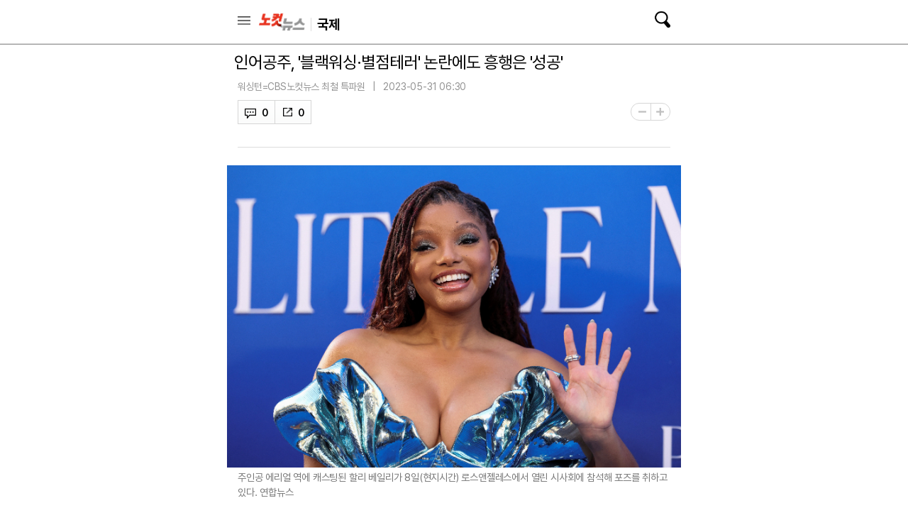

--- FILE ---
content_type: text/html; charset=utf-8
request_url: https://m.nocutnews.co.kr/news/5951706
body_size: 17868
content:

<!DOCTYPE html>
<html xmlns="http://www.w3.org/1999/xhtml" lang="ko">
<head><meta charset="utf-8" /><meta http-equiv="X-UA-Compatible" content="IE=edge, chrome=1" /><meta name="theme-color" content="#d6d6d6" /><meta name="apple-mobile-web-app-status-bar-style" content="black" /><meta name="naver-site-verification" content="b48d76b0bd0390343524a5a0edb8a5882256fbc1" /><meta property="og:site_name" content="노컷뉴스" /><meta property="fb:pages" content="193441624024392" /><meta id="viewport" name="viewport" content="width=device-width,initial-scale=1.0,minimum-scale=1.0,maximum-scale=3.0,user-scalable=yes" /><meta name="google-site-verification" content="EX6fKyyKn5aXUixtgeYmhjaxfeJ5uoQQP1k4VpM2DQI" /><meta name="dailymotion-domain-verification" content="dml6g3zuoks7t1tfn" /><meta name="referrer" content="unsafe-url" />



<meta name="description" content="디즈니의 실사 영화 &#39;인어공주&#39;가 &#39;블랙워싱(Black Washing)&#39;과 &#39;별점 테러&#39; 등 논란 속에서도 흥행에는 성공하는 모습이다." /><meta property="og:url" content="https://www.nocutnews.co.kr/news/5951706" /><meta property="og:type" content="article" /><meta property="og:title" content="인어공주, &#39;블랙워싱·별점테러&#39; 논란에도 흥행은 &#39;성공&#39;" /><meta property="og:description" content="디즈니의 실사 영화 &#39;인어공주&#39;가 &#39;블랙워싱(Black Washing)&#39;과 &#39;별점 테러&#39; 등 논란 속에서도 흥행에는 성공하는 모습이다." /><meta property="og:image" content="https://file2.nocutnews.co.kr/newsroom/image/2023/05/31/202305310627122963_0.jpg" /><meta property="og:locale" content="ko_KR" /><meta name="twitter:card" content="summary_large_image" /><meta name="twitter:url" content="https://www.nocutnews.co.kr/news/5951706" /><meta name="twitter:title" content="인어공주, &#39;블랙워싱·별점테러&#39; 논란에도 흥행은 &#39;성공&#39;" /><meta name="twitter:description" content="디즈니의 실사 영화 &#39;인어공주&#39;가 &#39;블랙워싱(Black Washing)&#39;과 &#39;별점 테러&#39; 등 논란 속에서도 흥행에는 성공하는 모습이다." /><meta name="twitter:image" content="https://file2.nocutnews.co.kr/newsroom/image/2023/05/31/202305310627122963_0.jpg" /><meta name="article:section" content="국제" /><meta name="article:section2" content="미국/중남미" /><meta name="article:published_time" content="2023-05-31T06:30:26.2000000" /><meta name="dable:item_id" content="5951706" /><meta name="dable:author" content="워싱턴=CBS노컷뉴스 최철 특파원" /><title>
	인어공주, '블랙워싱·별점테러' 논란에도 흥행은 '성공' - 노컷뉴스
</title><link rel="icon" href="//img.nocutnews.co.kr/m/nocut.png" /><link rel="shortcut icon" href="//img.nocutnews.co.kr/mnocut/v2/common/mnocutico.png" /><link rel="apple-touch-icon-precomposed" href="//img.nocutnews.co.kr/mnocut/v2/common/mnocutico.png" />
<!-- Google Tag Manager -->
<script>(function (w, d, s, l, i) {
		w[l] = w[l] || []; w[l].push({
			'gtm.start':
				new Date().getTime(), event: 'gtm.js'
		}); var f = d.getElementsByTagName(s)[0],
			j = d.createElement(s), dl = l != 'dataLayer' ? '&l=' + l : ''; j.async = true; j.src =
				'https://www.googletagmanager.com/gtm.js?id=' + i + dl; f.parentNode.insertBefore(j, f);
	})(window, document, 'script', 'dataLayer', 'GTM-T4TKQGW');</script>
<!-- End Google Tag Manager -->
<link rel="stylesheet" type="text/css" href="/jquery/ui/jquery-ui.min.css" /><link rel="stylesheet" href="https://cdn.jsdelivr.net/npm/swiper@11/swiper-bundle.min.css" /><link href="/css/basic.css" rel="stylesheet" /><link rel="stylesheet" type="text/css" href="/css/snslayer.css" /><link rel="stylesheet" type="text/css" href="/css/common2024.css" /><link rel="stylesheet" type="text/css" href="/css/slick.css" />
<link rel="stylesheet" type="text/css" href="/css/sub_head.css" />

<link rel="stylesheet" type="text/css" href="https://www.jqueryscript.net/css/jquerysctipttop.css" />
<link rel="stylesheet" type="text/css" href="https://reply.nocutnews.co.kr/css/basic.css" />
<link rel="stylesheet" type="text/css" href="https://reply.nocutnews.co.kr/css/reply.css" />
<link rel="canonical" href="https://www.nocutnews.co.kr/news/5951706" />
<link href="/jquery/jquerysctipttop.css" rel="stylesheet" />



<link href="css/view.css" rel="stylesheet" />


<link rel="amphtml" href="https://m.nocutnews.co.kr/news/amp/5951706" />


<script type = 'application/ld+json'>
{
"@context": "https://schema.org",
"@type": "NewsArticle",
"@id": "https://www.nocutnews.co.kr/news/5951706",
"mainEntityOfPage" : {
"@type": "WebPage" , 
"@id": "https://www.nocutnews.co.kr/news/5951706"
},
"articleSection": [
"국제",
"미국/중남미"
],
"headline": "인어공주, &#39;블랙워싱&#183;별점테러&#39; 논란에도 흥행은 &#39;성공&#39;",
"image": {
 "@type": "ImageObject", 
 "@id": "https://file2.nocutnews.co.kr/newsroom/image/2023/05/31/202305310627122963_0.jpg", 
 "url": "https://file2.nocutnews.co.kr/newsroom/image/2023/05/31/202305310627122963_0.jpg", 
 "width": "710", 
 "height": "473" 
},
"datePublished": "2023-05-31T06:30:26",
"dateModified": "2023-05-31T06:30:26",
"author" : {
 "@type": "Person", 
 "name": "워싱턴=CBS노컷뉴스 최철 특파원" 
},
"publisher": {
 "@type": "Organization", 
 "name": "노컷뉴스", 
"logo": {
 "@type": "ImageObject", 
 "url": "https://img.nocutnews.co.kr/nocut/v2/img/img_snsDefault_n.png", 
 "width": "211", 
 "height": "60" 
},
"sameAs": ["https://www.facebook.com/nocutnews", "https://twitter.com/nocutnews"] }, 
"description": "디즈니의 실사 영화 &#39;인어공주&#39;가 &#39;블랙워싱(Black Washing)&#39;과 &#39;별점 테러&#39; 등 논란 속에서도 흥행에는 성공하는 모습이다."
},
{
"@context": "https://schema.org",
"@type": "BreadcrumbList",
"itemListElement" : [{
"@type": "ListItem",
"position": 1,
"name": "홈",
"item": "https://m.nocutnews.co.kr"
},
{
"@type": "ListItem",
"position": 2,
"name": "국제",
"item": "https://m.nocutnews.co.kr/news/world"
},
{
"@type": "ListItem",
"position": 3,
"name": "미국/중남미",
"item": "https://m.nocutnews.co.kr/news/world?c2=245"
},
{
"@type": "ListItem",
"position": 4,
"name": "인어공주, '블랙워싱·별점테러' 논란에도 흥행은 '성공'",
"item": "https://m.nocutnews.co.kr/news/5951706"
}
]
}
</script>


<script type="text/javascript" src="/WebResource.axd?d=vk8OLjAtV5n4RTSkntTKLMOFXJqKGAveaiIcBu_LddYyzZyKctGn1MekGwXM0wJjQcJp-Z-IRlqpd-VZk7NAoSyivU77RsNMcmlOKD0tX1YV3t4Yh9FAXAanoHKFWXJ4CjaMRG2jbabws_OGWWJbodps6Ug1&t=639015756716212919"></script>
<script type="text/javascript" src="/jquery/jquery.min.js"></script>
<script type="text/javascript" src="/jquery/ui/jquery-ui.min.js"></script>	
<script src="https://cdn.jsdelivr.net/npm/swiper@11/swiper-bundle.min.js"></script>
<script type="text/javascript" src="/WebResource.axd?d=CoYCds3a48pxw4hdcWCV_H7tm9j1nYMjJpxkdYvTE7M1wxeCL4YzcHV5trzFr5WU818_3NHUPcq6-Q-A-NezS_3AUgexlfMq8qxHptLv2BSvR2PVeFJOEjiLuvqowSVuqdAV71oNjPPpqJZBmey03ilhXQQ1&t=639015756716212919"></script>
<script type="text/javascript" src="/WebResource.axd?d=uwOdSAuA01rsLsJON_Q1bcfHMB1df1K8ZgSQa-g9Fk8ae3fPoEqQ7Gl8qR1t4aa8OYVijQOdAKp1L-Acfx6Ek-r9CAhZ_ouZennVSbFU58ZZdfdBuk4yO_l-uG-39YGf3VmpCt4jvVz7CJKuGcpk16NeW23dwXSXHPvOtKtIrbtc_n1g0&t=639015756716212919"></script>
<script type="text/javascript" src="/jquery/jquery.event.scroll.js"></script>
<script type="text/javascript" src="/jquery/jquery.touchSwipe.min.js"></script>
<script type="text/javascript" src="/js/kakao.min.js"></script>
<script type="text/javascript" src="/news/js/clipboard.min.js"></script>	
<script type="text/javascript" src="/js/slick.min.js"></script>
<script type="text/javascript" src="/js/nocutnews-1.1.1.js"></script>
<script type="text/javascript" src="/js/memberinfo.js"></script>
<script type="text/javascript" src="/js/app.js"></script>



<script type="text/javascript" src="/js/lazyload.js"></script>

<script type="text/javascript" src="/jquery/photoswipe.js"></script>
<script type="text/javascript" src="/jquery/photoswipe-ui-default.js"></script>
<script type="text/javascript" src="/news/js/view-2.0.1.js"></script>


		
		<script async src="https://securepubads.g.doubleclick.net/tag/js/gpt.js" crossorigin="anonymous"></script>
		<script>
			window.googletag = window.googletag || { cmd: [] };
			googletag.cmd.push(function () {
				googletag.defineSlot('/83673359,30749565/nocutnews_Mbottomanchor_b_320_100', [320, 100], 'div-gpt-ad-1757469681941-0').addService(googletag.pubads());
				googletag.pubads().enableSingleRequest();
				googletag.enableServices();
			});
		</script>
	

<script type="text/javascript" src="//send.mci1.co.kr/delivery/js/32057708/23314335276" async></script>
<script type="text/javascript" src="https://reply.nocutnews.co.kr/js/reply.js"></script>
<script type="text/javascript" src="https://cms.nocutnews.co.kr/nocutnews/mobile_main_data_v5.js"></script>
<script type="text/javascript" src="https://cms.nocutnews.co.kr/nocutnews/recommend_data_v3.htm"></script>
<script type="text/javascript" src="https://cms.nocutnews.co.kr/nocutnews/special/election/presidential21/common_data.js"></script>
<script type="text/javascript" src="https://www.gstatic.com/charts/loader.js"></script>

<script type="text/javascript" src="https://cms.nocutnews.co.kr/nocutnews/rightarea_data_v5.js"></script>
<script type="text/javascript" src="https://cms.nocutnews.co.kr/nocutnews/videolive_data.js"></script>
</head>
<body id="htmlBody">
<form method="post" action="./5951706" id="frmForm">
<div class="aspNetHidden">
<input type="hidden" name="__VIEWSTATE" id="__VIEWSTATE" value="FYEjkjJ9EUiSuEj4kjfg8WZHccAEti4xoGlWWL7+onXGKtlnNofPPmpD7Jl3IY1MtJmjbK+q7TVBmXkG08Wp+/IRvCDRwgAapreiF0/[base64]/yemQIvdaaOfNst8ECDoO52LBsC7XXiMj9RU/i+s1LzkGlxTYKbT8FIXZ/Kb7PHfxYCeCNomq32uaUf6zOdJD6siovOkRFNrHKwjB75BWKt5OQZSQ6GvhDHCpqXuRLbsH38mqSi0Na1NrJ5MbaJoP3d67eZqK3tXqBwoJa0y/qwNNyPt7D3L1dMO+6rOPmV93PiK08VUZKg9E3++3zlrh5VOAlWTuET8tTysQM80LsA2O7xieFZWisqXtCiC+ZVa8VqlnMiVLYvrfYeh1v6Xul42Kati7/l1abmJULOl70I2deHP+JUQYJ8ziQFLu5JZZGCKVvKE6Vs6gaYeSD4X4HXwbVrq8e0u1uQeMiCCfK52ELguCKqEZ2jUs0wM2Iw9B0oV781ZKLD70g4WZVBYy2hgo8zT6FxTpkJZK3dF91eJjRVq3BEX+yiHdbE6FnnaijedkA4RBjyof0Sn9lAQr7O1El3WjOFyb5cF/6bj4sGDExum5PVM1+pneLpAjsOzWP/[base64]/[base64]/UP7DEfAxQ4HgjfVY6sjCoS+3IouswkA3oS8DinfQEdl2Mq8PA9AythN63x2ePIBZEWg2Y90YRI1NWfPJGDsONttAI9FVlAG/tLvj1oSwRjWQMUBe4Ve1H/3sYnpsWzehUNVny/0NIGCyhmSGUW9rTpH9Ym/WT8tzq7rV3Xf5UWxQPdzAlyYgMkKVc8kn8AGe2gGn5y580LOxBRZ4Lgi7ZvR6LthpwUKXfGCGE6UNTWHFY6JqiklLoP/nxEc57cQsO3rSjaNl/gHsBYfzYr6lq/+11ppIYrAStLbaFClGBWd4q4aNWsFZmcdSnkxyqPD2/inRqrjNrJbjE5YAWo+M+6n/0I+U0/fLjxG5mmzV7kHg1xNeyzUhZVacZACPxN2ycKZ/SQW7Re3cCv1LdscoSX5h4yDrHuj2XlN1lrL7VVKA7H8BOyuU=" />
</div>


<script type="text/javascript">
//<![CDATA[
_Page.news.index = 5951706;
_Page.news.shortUrl = "http://cbs.kr/TQL1b6";
_TRK_PN = "노컷";
_TRK_CP = "국제";
_page.data.clientId = "2d708765-23c0-4f9d-8050-e3c11c71c723";
_page.share.sns.kakaoLink.apiKey = "439f10174b0dab64f4520b0bdecfe66a";
_page.channel = _page.data.channel;
_page.clientId = _page.data.clientId;
_page.apiDomain = `${_page.data.nocutApi}/nocut/`;
_page.subscribeApiDomain = `${_page.data.nocutApi}/subscribe`;
_Data.sites.nocut.login = "https://member.nocutnews.co.kr/login";
//]]>
</script>

<div class="aspNetHidden">

	<input type="hidden" name="__VIEWSTATEGENERATOR" id="__VIEWSTATEGENERATOR" value="B69F4D26" />
</div>

<div id="pnlHeader" class="header">
	

		<div class="header_con">
			<div class="h_con">
				<div class="header_top_btns">
					<a href="javascript:;" class="btn_remote">목록</a>
					<h1><a href="/">노컷뉴스</a></h1>
				</div>
				<h2>
					<a id="hlCategory" href="/news/world"><span id="lbCategory">국제</span></a>
				</h2>
			
				<a class="btn_search" href="javascript:;">검색</a>
				
				<div id="pnlSns" class="h_share">
		
					<ul>
						<li class="reply">
							<a id="hlReply">댓글</a>
							<span id="spnReplyCount">0</span>
						</li>
						
						<li class="share_b">
							<button type="button">공유</button>
							
						</li>
						<li class="font_b">
							<button type="button">글자크기</button>
							
							<div class="layerfont" style="display:none;"> 
								<strong>글자 크기</strong>
								<button type="button" class="btn_close">X</button>
								
								<p>
									<button type="button" data-size="80" class="font80">가</button>
									<button type="button" data-size="90" class="font90">가</button>
									<button type="button" data-size="100" class="font100">가</button>
									<button type="button" data-size="110" class="font110">가</button>
									<button type="button" data-size="120" class="font120">가</button>

									
								</p>
							</div>
						</li>
					</ul>
				
	</div>
			</div>

			
			<div class="sctbox_wrap">
				<div class="sh_top">
					<div class="h_con">
						<h1><a href="/">노컷뉴스</a></h1>
						<a href="#" class="btn_close">닫기</a>
					</div>
				</div>
				<div class="sctbox">
					<div class="h_con">
						<div class="sb">
							<div class="searchbox">
								<input type="text" name="query" placeholder="검색어를 입력하세요" />
								<p class="bw">
									<a href="https://msearch.nocutnews.co.kr/?sv=" class="btn_search">검색</a>
								</p>
							</div>
						</div>
						<div class="scbox" style="display: none;">
							<ul class="sclist">
								<li>
									<p>검색결과가 없습니다.</p>
								</li>
							</ul>
							<p class="autoact">
								<a href="#" class="btn_s">자동검색</a>
								<a href="#" class="on">ON</a>
							</p>
						</div>

						
						
						
						<div class="most_b">
							<h3>실시간 랭킹 뉴스</h3>
							<ol>
								
							</ol>
						</div>
					</div>
				</div>
			</div>
		</div>
		
		
	

</div>


<div id="pnlTopAd" class="subtop_ad">
	
	
	
	<div style="max-width: 320px; max-height: 50px; margin:0 auto; text-align: center; overflow: hidden; zoom: 1;">
		<script type="text/javascript" src="//white.contentsfeed.com/RealMedia/ads/adstream_jx.ads/m.nocutnews.co.kr/article@Top1"></script>
	</div>
	


</div>


<div class="remotecontrol">
	
	<div class="remote_con">
		<div class="remote_top">
			<a href="/" class="logo">노컷뉴스</a>
		</div>
		<div class="login_b">
			<iframe id="ifrLogin" width="280" height="30" style="margin:0; padding:0;" src="/common/loginframe.aspx?639025675829082173"
					marginwidth="0" marginheight="0" frameborder="0" scrolling="no"></iframe>
			
		</div>
		<ul class="navlist">
			<li class="w100"><a href="/news/list">최신기사</a></li>
			<li><a href="/news/politics">정치</a></li>
			<li><a href="/news/society">사회</a></li>
			<li><a href="/news/economy">경제</a></li>
			<li><a href="/news/industry">산업</a></li>
			<li><a href="/news/world">국제</a></li>
			<li><a href="/news/area">전국</a></li>
			<li><a href="/news/sports">스포츠</a></li>
			<li><a href="/news/entertainment">연예</a></li>
			<li><a href="/news/culture">문화</a></li>
			<li><a href="/news/opinion">오피니언</a></li>
		</ul>
		<ul class="navlist">
			<li><a href="/issue/hotissue/">핫이슈</a></li>
			<li><a href="/issue/theme/">스페셜</a></li>
			<li><a href="/issue/plan/">기획</a></li>
			<li><a href="/subscribe/">구독</a></li>
			<li><a href="/jebo/write.aspx">제보</a></li>
		</ul>
		<ul class="navlist">
			<li><a href="/nocutv/">노컷브이</a></li>
			<li><a href="/photo/">포토</a></li>
			<li><a href="/story/">인터랙티브</a></li>
			<li><a href="/itsreal/">노컷체크</a></li>
			<li><a href="/podcast/">팟캐스트</a></li>
			<li><a href="/timeline/">타임라인</a></li>
		
		</ul>
		<dl>
			<dt>전국 네트워크</dt>
			<dd>
				<ul class="navlist">
					
					<li><a href="/news/list?c2=227" target="_blank">경인</a></li>
					<li><a target="_blank" href="https://mgw.nocutnews.co.kr">강원</a></li>
					<li><a target="_blank" href="https://mgn.nocutnews.co.kr">경남</a></li>
					<li><a target="_blank" href="https://mgj.nocutnews.co.kr">광주</a></li>
					<li><a target="_blank" href="https://mdg.nocutnews.co.kr">대구</a></li>
					<li><a target="_blank" href="https://mdj.nocutnews.co.kr">대전</a></li>
					<li><a target="_blank" href="https://mbs.nocutnews.co.kr">부산</a></li>
					<li><a target="_blank" href="https://myd.nocutnews.co.kr">영동</a></li>
					<li><a target="_blank" href="https://mus.nocutnews.co.kr">울산</a></li>
					<li><a target="_blank" href="https://mjn.nocutnews.co.kr">전남</a></li>
					<li><a target="_blank" href="https://mjb.nocutnews.co.kr">전북</a></li>
					<li><a target="_blank" href="https://mjeju.nocutnews.co.kr">제주</a></li>
					<li><a target="_blank" href="https://mcj.nocutnews.co.kr">청주</a></li>
					<li><a target="_blank" href="https://mph.nocutnews.co.kr">포항</a></li>
				</ul>
			</dd>
		</dl>
		<ul class="navlist">
			<li><a target="_blank" href="//m.cbs.co.kr">CBS</a></li>
			<li><a target="_blank" href="https://mch.nocutnews.co.kr">크리스천뉴스</a></li>
			<li><a target="_blank" href="//www.youtube.com/@NocutTV1">노컷TV</a></li>
		</ul>
		<div class="snsbox">
			<a class="s1" href="//m.facebook.com/nocutnews" target="_blank">페이스북</a>
			<a class="s2" href="//x.com/nocutnews" target="_blank">X</a>
			<a class="s3" href="//media.naver.com/channel/promotion.nhn?oid=079" target="_blank">네이버</a>
			<a class="s4" href="//v.daum.net/channel/35/home" target="_blank">다음</a>
			<a class="s5" href="//www.youtube.com/user/NocutV" target="_blank">유튜브</a>
		</div>
		
	</div>
</div>




<div class="snslayer" style="display:none;">
	<h1>공유하기</h1>
	<div class="sns_wrap">
		<strong>공유하기</strong>
		<button type="button" class="btn_close">X</button>
		<ul class="sns_b">
			<li><button type="button" class="s_face">페이스북</button></li>
			<li><button type="button" class="s_x">트위터</button></li>
			<li><button type="button" class="s_band">밴드</button></li>
			<li><button type="button" class="s_kakao">카카오톡</button></li>
			<li><button type="button" class="s_copy">URL복사</button></li>
		</ul>
	</div>
</div>
<div class="mask" style="display:none;"></div>


	<div id="debugDisplay" style="width: 400px; height: 250px; position: fixed; top: 250px;
		left: 0px; background-color: white; z-index: 10000; border: 1px solid red; display: none;
		overflow: hidden; overflow-y: auto;">
	</div>
	<div id="pnlContainer" class="container">
	
		<div class="ct1">
			<div class="section view_ct">
				
				

				
				<h1>인어공주, '블랙워싱·별점테러' 논란에도 흥행은 '성공'</h1>
				<div class="view_box">
					
					
					<div class="cmost_n_layer">
						<div class="cmost_n_box">
							<p>노컷뉴스 이 시각 추천뉴스</p>
							<div class="list_box">
								<ol class="newslist cmost_list">
									
								</ol>
							</div>
						</div>
						<button type="button" class="btn_layer_close">닫기</button>
						
					</div>
					<div class="v_t">
						<audio id="pollyAudio"></audio>
						<ul class="bl_b">
							<li class='email'>
	<a href='https://m.nocutnews.co.kr/reporter/59'>워싱턴=CBS노컷뉴스 최철 특파원</a>
	<a class='e_ico' href='mailto:steelchoi@cbs.co.kr'>메일보내기</a>
</li>

							<li>2023-05-31 06:30</li>
						</ul>
						
						<div class="view_foot">
							<div id="pnlSnsView">
		
								<ul class="sns sns_b">
									<li id="reply" class="reply">
										<a id="hlReply">댓글</a>
										<span id="spnReplyCount">0</span>
									</li>
									<li class="sns_btn">
										<em>0</em>
									</li>
								</ul>
							
	</div>
						</div>
						<p class="font_size">
							<button type="button" class="font_small">-</button>
							<button type="button" class="font_big">+</button>
							
						</p>
						
						

						
						
						<div class="cmost_n">
							<button type="button" class="btn_cmost_n"><span>이 시각 주요뉴스</span></button>
							<p>이 시각 추천뉴스를 확인하세요</p>
						</div>
					</div>
					<div id="divViewBox" class="v_c">
						
						
						
						
						
						
						
						<div id="pnlContent" class="viewbox" itemprop="articleBody">
		
							<span class="fr-img-space-wrap fr-deletable news-image fr-img-caption fr-fic fr-dib" data-id="c36527cf-446a-45e6-9250-026974e77a6c" style="width: 710px;"><span class="fr-img-wrap"><img src="https://file2.nocutnews.co.kr/newsroom/image/2023/05/31/202305310627122963_0.jpg" alt="주인공 에리얼 역에 캐스팅된 할리 베일리가 8일(현지시간) 로스앤젤레스에서 열린 시사회에 참석해 포즈를 취하고 있다. 연합뉴스 " class="fr-fic fr-dib"><span class="fr-inner">주인공 에리얼 역에 캐스팅된 할리 베일리가 8일(현지시간) 로스앤젤레스에서 열린 시사회에 참석해 포즈를 취하고 있다. 연합뉴스&nbsp;</span></span><iframe src="//io1.innorame.com/imp/ym4PJAw4p1Dr.iframe" width="100%" height="76" allowtransparency="true" marginwidth="0" marginheight="0" hspace="0" vspace="0" frameborder="0" scrolling="no" style="width:280px;min-width:100%;position:relative;z-index:9;"></iframe></span><br>디즈니의 실사 영화 '인어공주'가 '블랙워싱(Black Washing)'과 '별점 테러' 등 논란 속에서도 흥행에는 성공하는 모습이다.<br>&nbsp;<br>흑인 배우 할리 베일리가 주인공 '인어공주'역을 맡은 이 영화는 지난 26일(현지시간) 개봉해 전 세계적으로 1억 8580만달러(약 2460억원)를 벌어들였다.<br>&nbsp;<br><div style="width:300px; margin:0 auto 25px;">
			<script type="text/javascript" src="//white.contentsfeed.com/RealMedia/ads/adstream_jx.ads/m.nocutnews.co.kr/article@x28"></script>
		</div>특히 미국에선 메모리얼 데이(미국 현충일) 연휴 기간을 맞아 29일까지 나흘동안 1억 2100만달러를 벌어들이며 북미 박스오피스 1위를 차지했다. 역대 다섯 번째로 좋은 메모리얼 데이 개봉을 기록한 것이다.<br>&nbsp;<br><span class="fr-img-space-wrap fr-deletable news-image fr-img-caption fr-fic fr-dib" data-id="c49a84e8-e274-4dc3-b78a-ba3d84e43be6" style="width: 400px;"><span class="fr-img-wrap"><img src="https://file2.nocutnews.co.kr/newsroom/image/2023/05/31/202305310624307624_0.jpg" alt="미국 버지니아주에서 상영중인 디즈니의 실사 영화 '인어공주'. 최철 기자" class="fr-fic fr-dib"><span class="fr-inner">미국 버지니아주에서 상영중인 디즈니의 실사 영화 '인어공주'. 최철 기자</span></span></span><br>미국에서 메모리얼 데이가 낀 주말은 여름 시즌의 공식적인 시작을 알리는 것으로, 화제작들이 이때 스크린에 걸린다.<br>&nbsp;<br>앞서 이 영화는 '블랙워싱' 논란에 휩싸이며 개봉 전부터 세계 곳곳에서 '별점 테러'에 시달렸다.<br>&nbsp;<br><div style="width: 300px; margin: 0 auto 25px; ">
			<script type="text/javascript" src="//white.contentsfeed.com/RealMedia/ads/adstream_jx.ads/m.nocutnews.co.kr/article@x29"></script>
		</div>'블랙워싱'은 연극, 영화, 그림, 책, 애니메이션, 드라마, 뮤지컬 등에 원작과 상관없이 백인을 주인공으로 쓰는 '화이트워싱(White Washing)'에 대한 반성 차원에서 도입된 것으로 일종의 'PC(Political Correctness·정치적 올바름)'라고 할 수 있다.<br>&nbsp;<br><span class="fr-img-space-wrap fr-deletable news-image fr-img-caption fr-fic fr-dib" data-id="10a5a397-f12b-40b2-88db-e220e011175f" style="width: 710px;"><span class="fr-img-wrap"><img src="https://file2.nocutnews.co.kr/newsroom/image/2023/05/31/202305310628032982_0.jpg" alt="주인공 에리얼 역에 캐스팅된 할리 베일리가 8일(현지시간) 로스앤젤레스에서 열린 시사회에 참석해 포즈를 취하고 있다. 연합뉴스" class="fr-fic fr-dib"><span class="fr-inner">주인공 에리얼 역에 캐스팅된 할리 베일리가 8일(현지시간) 로스앤젤레스에서 열린 시사회에 참석해 포즈를 취하고 있다. 연합뉴스</span></span></span><br>'블랙워싱'은 원작이나 사실에 충실한 인종의 배경을 찾아서 인종차별적 발언이나 행동을 없애려는 것에서 시작한 것이다.<br>&nbsp;<br>문제는 이를 넘어서서 원작의 주인공이 흑인이 아닌데 흑인을 주인공으로 내세우면서 또다른 갈등을 야기할 수도 있다는 점이었다.<br>&nbsp;<br>이같은 우려는 영화 내용을 보지도 않고 악평을 다는 '별점 테러'로 이어졌다.<br>&nbsp;<br>영화 자료 사이트 IMDB의 국가별 관객 평점(10점 만점)을 보면 '인어공주'는 초반 흥행세와는 사뭇 다른 평점을 받고 있다. 미국에서 6.3점, 영국 5.9점, 브라질 5.8점, 캐나다 5.7점, 멕시코 6.3점 등이다.<br>&nbsp;<br>특히 독일의 영화·드라마 평점 사이트 '무비파일럿'(Moviepilot)에서 '인어공주'는 개봉되기 전에 10점 만점에 0.7점을 받았다. 이같은 현상은 한국에서도 있었다.<br>&nbsp;<br><span class="fr-img-space-wrap fr-deletable news-image fr-img-caption fr-fic fr-dib" data-id="6e996d53-3808-43b8-b9d1-ce1ab437abe5" style="width: 710px;"><span class="fr-img-wrap"><img src="https://file2.nocutnews.co.kr/newsroom/image/2023/05/31/202305310629282805_0.jpg" alt="'인어공주' 스틸컷. 월트디즈니컴퍼니 제공" class="fr-fic fr-dib"><span class="fr-inner">'인어공주' 스틸컷. 월트디즈니컴퍼니 제공</span></span></span><br><div style="width: 300px; margin: 0 auto 25px; ">
		<script type="text/javascript" src="https://white.contentsfeed.com/RealMedia/ads/adstream_jx.ads/m.nocutnews.co.kr/article@x39"></script>
		</div>급기야 미국의 한 극장에서는 이 영화를 보다가 한 백인 아이가 "인어공주가 괴물같다"고 혼잣말을 한 것을 두고 흑인·백인 부모가 싸우는 일까지 벌어졌다.<br>&nbsp;<br>개봉 전까지 각종 논란이 있었던 상황들에 대해 주연을 맡은 할리 베일리는 담담한 소감을 밝혔다.<br>&nbsp;<br>영화 개봉일에 마스크와 선글라스로 얼굴을 가린 채 극장에 나타나 '인어공주'를 관람한 후 한 언론과의 인터뷰에서 그녀는 "이런 일들을 솔직히 예상하고 있었다"며 "하지만 지금은 내가 이 세상의 수많은 흑인 어린이들 더 나아가 어른들까지 대표할 수 있다는게 얼마나 큰 의미가 있는지 그런 부분에 집중하고 싶다"고 말했다.<br>&nbsp;<br><div style="width: 300px; margin: 0 auto 25px; ">
		<script type="text/javascript" src="https://white.contentsfeed.com/RealMedia/ads/adstream_jx.ads/m.nocutnews.co.kr/article@x40"></script>
		</div>영화감독 롭 마샬은 캐스팅 논란에 대해 "유색인종 여성으로 일부러 캐스팅한 것이 아니다. 나는 그저 최고의 '에리얼(인어공주 이름)'을 찾자는 생각이었고 전반적으로 모든 인종을 고려했다"고 일축한 바 있다.<br>&nbsp;<br>한편 이 영화에 대한 '별점 테러'도 있었지만, 팬들 사이에서는 '인어공주' 포스터 옆에서 사진을 찍어 SNS에 올리는 관람 '인증샷' 챌린지도 벌어지고 있다.
						
	</div>


						
						<div id="divBottomByline" class="r_byline">
		
							<p><span class='img'><img src="//img.nocutnews.co.kr/nocut/v3/img/img_reporter.jpg" alt="워싱턴=CBS노컷뉴스 최철 특파원" /></span>	<a class='a_reporter' href='https://m.nocutnews.co.kr/reporter/59'><strong>워싱턴=CBS노컷뉴스 최철 특파원</strong></a>
<a class='a_mail' href='mailto:steelchoi@cbs.co.kr'>메일</a><button type='button' class='btn_subscribe' data-index='59' data-title='최철'>구독</button></p>
							
						
	</div>
					</div>
				</div>
			</div>
			<div class="con_b" style="">
				
		
		<script type="text/javascript" src="https://white.contentsfeed.com/RealMedia/ads/adstream_jx.ads/m.nocutnews.co.kr/article@x60"></script>
	

				
		
		
	

			</div>
			
			<div id="divCommonRelated" class="news-related_n common_related_n m_b20 m_t0" aria-label="지금 뜨는 뉴스">
				<h2>지금 뜨는 뉴스</h2>
				<div class="slider">
					<div>
						<ul>
							
									<li>
										<a href="/news/6448500">
											[단독]화사, 크리스마스날 박정민 만났다
										</a>
									</li>
								
									<li>
										<a href="/news/6448610">
											'보신탕 문화' 강하게 비판한 브리지트 바르도 91세로 별세
										</a>
									</li>
								
									<li>
										<a href="/news/6448599">
											모델 한혜진 "내년 이맘때 출산할 수도"…연애·결혼 계획 파격 고백
										</a>
									</li>
								
									<li>
										<a href="/news/6448603">
											국힘, 李정부 합류한 이혜훈 제명…"사상 최악의 해당행위"
										</a>
									</li>
								
									<li>
										<a href="/news/6448581">
											경북 경산 아파트서 일가족 5명 숨진 채 발견
										</a>
									</li>
								

							
						</ul>
					</div>
					<div>
						<ul>
							
									<li>
										<a href="/news/6448577">
											'보수중진' 이혜훈, 李정부 합류…배현진 "배신행위, 제명 건의"
										</a>
									</li>
								
									<li>
										<a href="/news/6448542">
											법원 "'교비 횡령' 이인수 前 수원대 총장 임원 승인 취소 적법"
										</a>
									</li>
								
									<li>
										<a href="/news/6448573">
											檢, 프로포폴 1천회 놔주고 8억 수익 의사 등 26명 기소
										</a>
									</li>
								
									<li>
										<a href="/news/6448578">
											李대통령 정무특보에 조정식, 정책특보에 이한주
										</a>
									</li>
								
									<li>
										<a href="/news/6448589">
											이혜훈 기획처 장관 후보자 "경제와 민생, 정파·이념 떠나 협력할 일"
										</a>
									</li>
								
						</ul>
					</div>
				</div>
			</div>
			<div class="con_b" style="">
				
		

		<script type="text/javascript">
			(function () {
				const now = new Date();
				const from = new Date(2023, 2, 1);
				if (now > from)
					document.write(`
		<div style="width:calc(100% - 20px); padding:0 10px; margin-bottom:20px;">
		<script type="text/javascript" src="//white.contentsfeed.com/RealMedia/ads/adstream_jx.ads/m.nocutnews.co.kr/article@x23"></` + `script>
		</div>`);
				else
					document.write(`
		<script src='//plugin.adplex.co.kr/script/2beonAdScript.js?ver=1.90' charset='UTF-8'></` + `script>
		<iframe src="//io1.innorame.com/imp/bdLkobw4p1Dr.iframe" width="100%" height="100"
			allowtransparency="true" marginwidth="0" marginheight="0" hspace="0" vspace="0"
			frameborder="0" scrolling="no" style="width: 280px; min-width: 100%; padding: 0 10px;
			position: relative; z-index: ;"></iframe>

		<div style="padding: 0 10px; height: 25px; margin-top: -5px;">
			<iframe src="//io1.innorame.com/imp/kyjgQKw4p1Dr.iframe" width="100%" height="25"
				allowtransparency="true" marginwidth="0" marginheight="0" hspace="0" vspace="0"
				frameborder="0" scrolling="no" style="width: 320px; min-width: 100%;" title="ad6-7">
			</iframe>
		</div>
		<div style="padding: 6px 10px 0; height: 25px;">
			<iframe src="//io1.innorame.com/imp/MKB07Aw4p1Dr.iframe" width="100%" height="25"
				allowtransparency="true" marginwidth="0" marginheight="0" hspace="0" vspace="0"
				frameborder="0" scrolling="no" style="width: 320px; min-width: 100%;" title="ad6-8">
			</iframe>
		</div>
		<div style="padding: 4px 0 0;">
			<iframe height="90" src="//io1.innorame.com/imp/ymnaPKw4p1Dr.iframe" allowtransparency="true"
				marginwidth="0" marginheight="0" hspace="0" vspace="0" frameborder="0" scrolling="no"
				style="position: relative; z-index: 100; width: calc(100% - 10px); left: 10px;">
			</iframe>
		</div>`);
			})();
		</script>

		
		

<div style="text-align:center; ">
	<iframe src='//white.contentsfeed.com/RealMedia/ads/adstream_sx.ads/m.nocutnews.co.kr/article@x35' style="width:320px; height:100px; display:block; margin:0 auto 20px;" width='320' height='100' frameBorder='0' marginWidth='0' marginHeight='0' scrolling='no' leftmargin='0' topmargin='0' title="ad6-9"></iframe>
</div>
	

			</div>

			
			<div class="v_like">
				<p class="i_like"><button></button><span>0</span></p>
				<p class="i_unlike"><button></button><span>0</span></p>
			</div>
			<div class="con_b" style="">
				
		
	

				
		
		
	

			</div>
		</div>
		<div class="ct2">
			
				
			
			<div class="section con_b">
				
		
		<div style="text-align: center; margin:20px 0; height:100px;">
			<iframe id="ifrEffect2" class="" src='//white.contentsfeed.com/RealMedia/ads/adstream_sx.ads/m.nocutnews.co.kr/article@x45'
               style="width:320px; height:100px; display:block; margin:0 auto;" width='320' height='100' frameborder='0' marginwidth='0' marginheight='0' scrolling='no'
                leftmargin='0' topmargin='0'></iframe>
		</div>
	

				
			</div>
			<div class="section con_b">
				
						
		
<!-- Dable 하A_리스트8_NULL 위젯 시작 -->
<div id="dablewidget_KoEvJR7B" data-widget_id="KoEvJR7B">
<script>
	(function (d, a, b, l, e, _) {
		if (d[b] && d[b].q) return; d[b] = function () { (d[b].q = d[b].q || []).push(arguments) }; e = a.createElement(l);
		e.async = 1; e.charset = 'utf-8'; e.src = '//static.dable.io/dist/plugin.min.js';
		_ = a.getElementsByTagName(l)[0]; _.parentNode.insertBefore(e, _);
	})(window, document, 'dable', 'script');
	dable('setService', 'm.nocutnews.co.kr');
	dable('renderWidget', 'dablewidget_KoEvJR7B');
</script>
</div>
<!-- Dable 하A_리스트8_NULL 위젯 종료 -->

<!-- Dable 하B_텍스트6_EMPTY 위젯 시작 -->
<div id="dablewidget_370nRKXx" data-widget_id="370nRKXx">
<script>
	(function (d, a, b, l, e, _) {
		if (d[b] && d[b].q) return; d[b] = function () { (d[b].q = d[b].q || []).push(arguments) }; e = a.createElement(l);
		e.async = 1; e.charset = 'utf-8'; e.src = '//static.dable.io/dist/plugin.min.js';
		_ = a.getElementsByTagName(l)[0]; _.parentNode.insertBefore(e, _);
	})(window, document, 'dable', 'script');
	dable('setService', 'm.nocutnews.co.kr');
	dable('renderWidget', 'dablewidget_370nRKXx');
</script>
	</div>
<!-- Dable 하B_텍스트6_EMPTY 위젯 종료 -->

	

					
			</div>
			
			


			<div class="section con_b">
				
						
		
		
	

						
		
		
	

					
			</div>

			
			

<div class="c_b">
	<div class="most_b">
		<h3>실시간 랭킹 뉴스</h3>
		<ol>
			
		</ol>
	</div>
</div>

		
		
	


<div class="c_b">
	<h3>오늘의 기자</h3>
	<ul class="reporter_b">
		
	</ul>
</div>


<script type="text/javascript">
_Page.reporter.render();
_Page.mostviewed.render();
</script>



						
			<div class="section con_b">
				
						
        
		
        <div class="ct_box">
            <div style="text-align: center; padding:20px 0 10px; border-bottom: 10px solid #f2f2f2;">
				<iframe src='//white.contentsfeed.com/RealMedia/ads/adstream_sx.ads/m.nocutnews.co.kr/article@x24'
					style="width: 320px; height: 270px; display: block; margin: 0 auto;" width='320'
					height='270' frameborder='0' marginwidth='0' marginheight='0' scrolling='no'
					leftmargin='0' topmargin='0'></iframe>
            </div>
        </div>
    

						
		
		<div class="ct_box" style="border-bottom:10px solid #f2f2f2;">
			<!-- Begin Dable 본문하단_텍스트 / For inquiries, visit http://dable.io -->
			<div id="dablewidget_RoOzazXm" data-widget_id="RoOzazXm">
				<script>
					(function (d, a, b, l, e, _) {
						if (d[b] && d[b].q) return; d[b] = function () { (d[b].q = d[b].q || []).push(arguments) }; e = a.createElement(l);
						e.async = 1; e.charset = 'utf-8'; e.src = '//static.dable.io/dist/plugin.min.js';
						_ = a.getElementsByTagName(l)[0]; _.parentNode.insertBefore(e, _);
					})(window, document, 'dable', 'script');
					dable('setService', 'm.nocutnews.co.kr');
					dable('sendLogOnce');
					dable('renderWidget', 'dablewidget_RoOzazXm');
				</script>
			</div>
			<!-- End 본문하단_텍스트 / For inquiries, visit http://dable.io -->
		</div>
	

						
		 
		<iframe src='//white.contentsfeed.com/RealMedia/ads/adstream_sx.ads/m.nocutnews.co.kr/article@x17'
			style="width: 300px; height: 250px; display: block; margin:20px auto 0;" width='300'
			height='250' frameborder='0' marginwidth='0' marginheight='0' scrolling='no'
			leftmargin='0' topmargin='0'></iframe>
	

						
						<div id="pnlJebo" class="v_infotxt">
		
							<p>
								※CBS노컷뉴스는 여러분의 제보로 함께 세상을 바꿉니다. 각종 비리와 부당대우, 사건사고와 미담 등 모든 얘깃거리를 알려주세요.</p>
							<ul>
								<li><strong>이메일</strong>
									<span>
										<a id="JeboEmail" href="mailto:jebo@cbs.co.kr">jebo@cbs.co.kr</a></span></li>
								<li><strong>카카오톡</strong><span id="JeboKakao">@노컷뉴스</span></li>
								
									<li><strong>사이트</strong><a id="JeboSite" title="사이트" href="https://url.kr/b71afn" target="_blank">https://url.kr/b71afn</a></li>
								
							</ul>
						
	</div>
						
							<script type="text/javascript" defer="defer">
								(function () {
									NocutReply.load("https://nocutnews.co.kr/news/5951706");
								})();
							</script>
							<div class="reply_b"></div>
						
					
			</div>
			<div class="section con_b">
				
						
		
		<div class="ct_box">
			<div style="margin:20px auto;width:300px;">
				<div class="gliaplayer-container" data-slot="adnmore_nocutnews_mobile"></div>
				<script src="https://player.gliacloud.com/player/adnmore_nocutnews_mobile" async></script>
			</div>
			<!-- 기사하단 페이지의 전체 노출량을 체크 용도 1*1 -->
			<iframe src='//white.contentsfeed.com/RealMedia/ads/adstream_sx.ads/m.nocutnews.co.kr/article@x89' width='1' height='1' frameBorder='0' marginWidth='0' marginHeight='0' scrolling='no' leftmargin='0' topmargin='0'></iframe>
		</div>
	

					
			</div>
			<div class="section con_b">
				
						
		
		<div>
			<!-- Dable 하C_리스트IF_EMPTY 위젯 시작/ 문의 http://dable.io -->
			<div id="dablewidget_BoxRZKl8" data-widget_id="BoxRZKl8">
				<script>
					(function (d, a) { d[a] = d[a] || function () { (d[a].q = d[a].q || []).push(arguments) }; }(window, 'dable'));
					dable('renderWidget', 'dablewidget_BoxRZKl8');
				</script>
			</div>
			<!-- Dable 하C_리스트IF_EMPTY 위젯 종료/ 문의 http://dable.io -->
		</div>
	

					
			</div>			
		</div>
	
</div>
	
	
	

<div class="photo_con" style="display:none;">
<div class="photo_layer">
	<div class="layter_b">
		<div class="l_b">
			
		</div>
	</div>
	<h1></h1>
	<p class="count_b">
		<em></em>/<span></span>
	</p>
	<p class="btn_b">
		<a class="btn_prev" href="javascript:;">이전</a>
		<a class="btn_next" href="javascript:;">다음</a>
	</p>
	<a class="btn_close" href="javascript:;">닫기</a>
</div>
</div>

	
		
		<div style="text-align:center;">
			<script type="text/javascript" src="//white.contentsfeed.com/RealMedia/ads/adstream_jx.ads/m.nocutnews.co.kr/article@x30"></script>
		</div>
	

	




<a class="btn_top" href="javascript:;">상단으로 이동</a>

<div class="footer">
	
	<div class="snsbox">
		<a class="s1" href="//m.facebook.com/nocutnews" target="_blank">페이스북</a>
		<a class="s2" href="//x.com/nocutnews" target="_blank">X</a>
		<a class="s3" href="//media.naver.com/channel/promotion.nhn?oid=079" target="_blank">네이버</a>
		<a class="s4" href="//v.daum.net/channel/35/home" target="_blank">다음</a>
		<a class="s5" href="//www.youtube.com/user/NocutV" target="_blank">유튜브</a>
	</div>
	<div class="btbox">
		<p class="st1">
			<a href="javascript:;" target="_blank">로그인</a>
			<a href="/jebo/write.aspx" target="_blank">제보</a>
			<a href="javascript:;" target="_blank">APP설치</a>
			<a href="https://www.nocutnews.co.kr?from=mobile">PC버전</a>
		</p>
		<p class="st2">
			<a href="/about/">회사소개</a>
			<a href="//www.cbsmnc.co.kr" target="_blank">매체 소개</a>
			<a href="/crop/">사업자정보</a>
			<a href="//member.nocutnews.co.kr/policy#tab2">개인정보 처리방침</a>
			<a href="//member.nocutnews.co.kr/policy#tab1">이용약관</a>
		</p>
		<p class="copyright">&copy; 2003 CBS M&C, 노컷뉴스 all rights reserved.</p>
	</div>
</div>


		
		
		<div style="position: fixed; bottom: 0; left: 0; width: 100%; z-index: 9000 !important; transform: translateY(0);">
			
			<script type="text/javascript" src="https://white.contentsfeed.com/RealMedia/ads/adstream_jx.ads/m.nocutnews.co.kr/article@x53"></script>
		</div>
	





</form>


<script type="text/javascript">
(function(w, d, a){
	w.__beusablerumclient__ = {
		load : function(src){
			var b = d.createElement("script");
			b.src = src; b.async=true; b.type = "text/javascript";
			d.getElementsByTagName("head")[0].appendChild(b);
		}
	};w.__beusablerumclient__.load(a);
})(window, document, '//rum.beusable.net/script/b180118e142344u288/c435e792eb');
</script>


<!-- Dable 스크립트 시작 / 문의 support@dable.io -->
<script>
	(function (d, a, b, l, e, _) {
		d[b] = d[b] || function () { (d[b].q = d[b].q || []).push(arguments) }; e = a.createElement(l);
		e.async = 1; e.charset = 'utf-8'; e.src = '//static.dable.io/dist/plugin.min.js';
		_ = a.getElementsByTagName(l)[0]; _.parentNode.insertBefore(e, _);
	})(window, document, 'dable', 'script');
	dable('setService', 'm.nocutnews.co.kr');
	dable('sendLog');
</script>
<!-- Dable 스크립트 종료 / 문의 support@dable.io -->


</body>
</html>


--- FILE ---
content_type: text/html
request_url: https://cms.nocutnews.co.kr/nocutnews/recommend_data_v3.htm
body_size: 25236
content:
//<script type="text/javascript">
//<![CDATA[
if (!_Data) var _Data = {};
_Data.view = {"mostViewed":[{"index":182,"title":"정치","content":[{"__type":"ImageContentData:#CBSi.Framework.Web.CmsData","index":6177774,"title":"野법사위원들, '탄핵 청문회 출석요구서 전달방해' 정진석 등 고발","image":"https:\/\/file2.nocutnews.co.kr\/newsroom\/image\/2024\/07\/15\/202407151130052668_0.jpg"},{"__type":"ImageContentData:#CBSi.Framework.Web.CmsData","index":6177661,"title":"나경원, 당원 조사 의혹에 \"韓캠프, 당헌‧당규 위반\"","image":"https:\/\/file2.nocutnews.co.kr\/newsroom\/image\/2024\/07\/15\/202407151020218685_0.jpg"},{"__type":"ImageContentData:#CBSi.Framework.Web.CmsData","index":6177496,"title":"경호처 \"경호처장 임성근 구명설은 허위 날조…법적책임 묻겠다\"","image":"https:\/\/file2.nocutnews.co.kr\/newsroom\/image\/2024\/07\/14\/202407142347473398_0.jpg"},{"__type":"ImageContentData:#CBSi.Framework.Web.CmsData","index":6177774,"title":"野법사위원들, '탄핵 청문회 출석요구서 전달방해' 정진석 등 고발","image":"https:\/\/file2.nocutnews.co.kr\/newsroom\/image\/2024\/07\/15\/202407151130052668_0.jpg"},{"__type":"ImageContentData:#CBSi.Framework.Web.CmsData","index":6177681,"title":"황우여 \"野 상설특검, '답정너' 수사기관 만들겠단 것\"","image":"https:\/\/file2.nocutnews.co.kr\/newsroom\/image\/2024\/07\/15\/202407151032021269_0.jpg"}],"image":null},{"index":191,"title":"사회","content":[{"__type":"ImageContentData:#CBSi.Framework.Web.CmsData","index":6177469,"title":"[단독]김건희 여사 측 \"일반사건이면 각하…영부인이라 정치화\"","image":"https:\/\/file2.nocutnews.co.kr\/newsroom\/image\/2024\/07\/14\/202407141741024984_0.jpg"},{"__type":"ImageContentData:#CBSi.Framework.Web.CmsData","index":6177766,"title":"신랑신부 울리는 결혼식 바가지 요금…웨딩플레이션 민원 급증","image":"https:\/\/file2.nocutnews.co.kr\/newsroom\/image\/2024\/07\/15\/202407151117500630_0.jpg"},{"__type":"ImageContentData:#CBSi.Framework.Web.CmsData","index":6177666,"title":"서울의대 교수들 \"진료공백 해소 원하면 시한 정해 전공의 압박 말라\"","image":"https:\/\/file2.nocutnews.co.kr\/newsroom\/image\/2024\/07\/15\/202407151024162151_0.jpg"},{"__type":"ImageContentData:#CBSi.Framework.Web.CmsData","index":6177747,"title":"'김만배와 돈거래' 전 언론사 간부 2명 구속심사…묵묵부답","image":"https:\/\/file2.nocutnews.co.kr\/newsroom\/image\/2024\/07\/15\/202407151111588172_0.jpg"},{"__type":"ImageContentData:#CBSi.Framework.Web.CmsData","index":6177474,"title":"\"멧돼지로 착각\"…엽사가 쏜 총에 밭일하던 50대 여성 숨져","image":"https:\/\/file2.nocutnews.co.kr\/newsroom\/image\/2024\/07\/14\/202407141740469348_0.jpg"}],"image":null},{"index":203,"title":"경제\/산업","content":[{"__type":"ImageContentData:#CBSi.Framework.Web.CmsData","index":6177737,"title":"트럼프 피격에 방산주·코인 상승…변동성 제한적 전망","image":"https:\/\/file2.nocutnews.co.kr\/newsroom\/image\/2024\/07\/15\/202407151105590270_0.jpg"},{"__type":"ImageContentData:#CBSi.Framework.Web.CmsData","index":6177781,"title":"지난해 폐업자 100만 명 육박…집계 이래 최다","image":"https:\/\/file2.nocutnews.co.kr\/newsroom\/image\/2024\/07\/15\/202407151136337387_0.jpg"},{"__type":"ImageContentData:#CBSi.Framework.Web.CmsData","index":6177765,"title":"산은, '해양 및 IB 전문 교육 프로그램' 신설","image":"https:\/\/file2.nocutnews.co.kr\/newsroom\/image\/2024\/07\/15\/202407151117096198_0.jpg"},{"__type":"ImageContentData:#CBSi.Framework.Web.CmsData","index":6177757,"title":"국민銀, 휴가철 맞이 환전고객에 커피 선물","image":"https:\/\/file2.nocutnews.co.kr\/newsroom\/image\/2024\/07\/15\/202407151108493851_0.jpg"},{"__type":"ImageContentData:#CBSi.Framework.Web.CmsData","index":6177746,"title":"NH손보 서국동 대표, 호우 피해 현장 찾아","image":"https:\/\/file2.nocutnews.co.kr\/newsroom\/image\/2024\/07\/15\/202407151104474422_0.jpg"}],"image":null},{"index":254,"title":"연예","content":[{"__type":"ImageContentData:#CBSi.Framework.Web.CmsData","index":6177423,"title":"카라 출신 배우 박규리, 광대·안와 골절로 활동 중단","image":"https:\/\/file2.nocutnews.co.kr\/newsroom\/image\/2024\/07\/14\/202407141453417873_0.jpg"},{"__type":"ImageContentData:#CBSi.Framework.Web.CmsData","index":6177667,"title":"정이삭 감독×글렌 파월 '트위스터스' 8월 14일 개봉","image":"https:\/\/file2.nocutnews.co.kr\/newsroom\/image\/2024\/07\/15\/202407151021459762_0.jpg"},{"__type":"ImageContentData:#CBSi.Framework.Web.CmsData","index":6177581,"title":"엎치락뒤치락 박스오피스…韓 영화들, 픽사 못 넘었다","image":"https:\/\/file2.nocutnews.co.kr\/newsroom\/image\/2024\/07\/15\/202407150854025332_0.jpg"},{"__type":"ImageContentData:#CBSi.Framework.Web.CmsData","index":6177465,"title":"새 캡틴 아메리카 탄생…'브레이브 뉴 월드' 내년 2월 개봉","image":"https:\/\/file2.nocutnews.co.kr\/newsroom\/image\/2024\/07\/14\/202407141627335745_0.jpg"},{"__type":"ImageContentData:#CBSi.Framework.Web.CmsData","index":6177423,"title":"카라 출신 배우 박규리, 광대·안와 골절로 활동 중단","image":"https:\/\/file2.nocutnews.co.kr\/newsroom\/image\/2024\/07\/14\/202407141453417873_0.jpg"}],"image":null},{"index":218,"title":"스포츠","content":[{"__type":"ImageContentData:#CBSi.Framework.Web.CmsData","index":6177629,"title":"홍명보 감독이 말하는 외인 코치 \"현대 축구의 핵심은 분업화\"","image":"https:\/\/file2.nocutnews.co.kr\/newsroom\/image\/2024\/07\/15\/202407151002574929_0.jpg"},{"__type":"ImageContentData:#CBSi.Framework.Web.CmsData","index":6177756,"title":"KCC-KT, 챔프전 리턴매치로 새 시즌 프로농구 막 올린다","image":"https:\/\/file2.nocutnews.co.kr\/newsroom\/image\/2024\/07\/15\/202407151108571127_0.jpg"},{"__type":"ImageContentData:#CBSi.Framework.Web.CmsData","index":6177654,"title":"'논란 속 출국' 홍명보 \"내 인생 마지막 도전, 응원해주시길\"","image":"https:\/\/file2.nocutnews.co.kr\/newsroom\/image\/2024\/07\/15\/202407151017459621_0.jpg"},{"__type":"ImageContentData:#CBSi.Framework.Web.CmsData","index":6177629,"title":"홍명보 감독이 말하는 외인 코치 \"현대 축구의 핵심은 분업화\"","image":"https:\/\/file2.nocutnews.co.kr\/newsroom\/image\/2024\/07\/15\/202407151002574929_0.jpg"},{"__type":"ImageContentData:#CBSi.Framework.Web.CmsData","index":6177616,"title":"'코치진 싹 다 물갈이' 사자 군단, 화났다…후반기 4승 1패로 KIA에 도전","image":"https:\/\/file2.nocutnews.co.kr\/newsroom\/image\/2024\/07\/15\/202407150956565823_0.jpg"}],"image":null},{"index":262,"title":"문화","content":[{"__type":"ImageContentData:#CBSi.Framework.Web.CmsData","index":6177716,"title":"네이처 하루 日유흥업소 근무 인정…\"실망 끼쳐 죄송\"","image":"https:\/\/file2.nocutnews.co.kr\/newsroom\/image\/2024\/07\/15\/202407151045265159_0.jpg"},{"__type":"ImageContentData:#CBSi.Framework.Web.CmsData","index":6177587,"title":"'베버리힐스의 아이들' 섀넌 도허티 별세…향년 53세","image":"https:\/\/file2.nocutnews.co.kr\/newsroom\/image\/2024\/07\/15\/202407150941399420_0.jpg"},{"__type":"ImageContentData:#CBSi.Framework.Web.CmsData","index":6177797,"title":"클래식 축제 '힉엣눙크!' 8월 개막…용재 오닐·황수미","image":"https:\/\/file2.nocutnews.co.kr\/newsroom\/image\/2024\/07\/15\/202407151150541170_0.jpg"},{"__type":"ImageContentData:#CBSi.Framework.Web.CmsData","index":6177716,"title":"네이처 하루 日유흥업소 근무 인정…\"실망 끼쳐 죄송\"","image":"https:\/\/file2.nocutnews.co.kr\/newsroom\/image\/2024\/07\/15\/202407151045265159_0.jpg"},{"__type":"ImageContentData:#CBSi.Framework.Web.CmsData","index":6177668,"title":"NYT '21세기 100대 도서' 선정…이미진 '파친코' 한강 '채식주의자'","image":"https:\/\/file2.nocutnews.co.kr\/newsroom\/image\/2024\/07\/15\/202407151013360493_0.jpg"}],"image":null},{"index":242,"title":"세계","content":[{"__type":"ImageContentData:#CBSi.Framework.Web.CmsData","index":6177713,"title":"中제조업 위력? 트럼프 피격 2시간만에 티셔츠 판매","image":"https:\/\/file2.nocutnews.co.kr\/newsroom\/image\/2024\/07\/15\/202407151052241132_0.jpg"},{"__type":"ImageContentData:#CBSi.Framework.Web.CmsData","index":6177695,"title":"트럼프, 밀워키 도착…\"총격범, 전당대회 일정 못 바꿔\"","image":"https:\/\/file2.nocutnews.co.kr\/newsroom\/image\/2024\/07\/15\/202407151038514967_0.jpg"},{"__type":"ImageContentData:#CBSi.Framework.Web.CmsData","index":6177773,"title":"[속보]中 2분기 경제성장률 4.7%…시장 전망치 하회","image":"https:\/\/file2.nocutnews.co.kr\/newsroom\/image\/2024\/07\/15\/202407151127576537_0.jpg"},{"__type":"ImageContentData:#CBSi.Framework.Web.CmsData","index":6177485,"title":"군중 눈앞서 방아쇠…美언론 '총격범 최후 영상' 보도","image":"https:\/\/file2.nocutnews.co.kr\/newsroom\/image\/2024\/07\/14\/202407142044502987_0.jpg"},{"__type":"ImageContentData:#CBSi.Framework.Web.CmsData","index":6177773,"title":"[속보]中 2분기 경제성장률 4.7%…시장 전망치 하회","image":"https:\/\/file2.nocutnews.co.kr\/newsroom\/image\/2024\/07\/15\/202407151127576537_0.jpg"}],"image":null},{"index":248,"title":"산업","content":[{"__type":"ImageContentData:#CBSi.Framework.Web.CmsData","index":6177630,"title":"상반기 ICT수출, 역대 2위…\"반도체 경기 살아난 영향\"","image":"https:\/\/file2.nocutnews.co.kr\/newsroom\/image\/2024\/07\/15\/202407151004168115_0.jpg"},{"__type":"ImageContentData:#CBSi.Framework.Web.CmsData","index":6177610,"title":"LG전자, 유럽에 에어솔루션연구소 신설…HVAC 시장 공략 가속","image":"https:\/\/file2.nocutnews.co.kr\/newsroom\/image\/2024\/07\/15\/202407150833033921_0.jpg"},{"__type":"ImageContentData:#CBSi.Framework.Web.CmsData","index":6177609,"title":"\"지금이 최저가입니다\"…G마켓 '가격인하 시그널' 서비스","image":"https:\/\/file2.nocutnews.co.kr\/newsroom\/image\/2024\/07\/15\/202407150952222951_0.jpg"},{"__type":"ImageContentData:#CBSi.Framework.Web.CmsData","index":6177608,"title":"대상, 부산서 '종가' 김치 팝업…세븐틴 호시 화보도 전시","image":"https:\/\/file2.nocutnews.co.kr\/newsroom\/image\/2024\/07\/15\/202407150955168063_0.jpg"},{"__type":"ImageContentData:#CBSi.Framework.Web.CmsData","index":6177607,"title":"\"이번엔 충남 태안·홍성 특산물\"…'로컬이 신세계' 진행","image":"https:\/\/file2.nocutnews.co.kr\/newsroom\/image\/2024\/07\/15\/202407150944201212_0.jpg"}],"image":null}],"interactive":[{"index":15588,"title":"[노컷한컷]거리두기 '유턴', 이재명·윤석열 '직진'","image":"https:\/\/file2.nocutnews.co.kr\/newsroom\/upload\/image\/2021\/07\/02\/202107021732006250.jpg","newsIndex":5582058,"link":{"href":"","target":"","text":"","title":""}},{"index":15587,"title":"[노컷한컷]순직·체납·감금·델타·소집·인수·각하·출마","image":"https:\/\/file2.nocutnews.co.kr\/newsroom\/upload\/image\/2021\/06\/25\/202106251700022046.jpg","newsIndex":5577876,"link":{"href":"","target":"","text":"","title":""}},{"index":15586,"title":"[노컷한컷]이준석의 눈물, 택배기사의 투쟁, 구조대장의 실종","image":"https:\/\/file2.nocutnews.co.kr\/newsroom\/upload\/image\/2021\/06\/18\/202106181710587024.jpg","newsIndex":5573751,"link":{"href":"","target":"","text":"","title":""}},{"index":15585,"title":"[노컷한컷]30대 당수 野, 투기 폭풍 與, 공수처 수사 尹","image":"https:\/\/file2.nocutnews.co.kr\/newsroom\/upload\/image\/2021\/06\/11\/202106111503054060.jpg","newsIndex":5569392,"link":{"href":"","target":"","text":"","title":""}},{"index":15584,"title":"[노컷한컷]참모총장 날린 '공군 성추행 파문' 어디까지?","image":"https:\/\/file2.nocutnews.co.kr\/newsroom\/upload\/image\/2021\/06\/04\/202106041714363673.jpg","newsIndex":5565265,"link":{"href":"","target":"","text":"","title":""}}],"isreal":[{"index":15584,"title":"[노컷체크]경찰청은 여성 비율이 70% 넘는다?","image":"https:\/\/file2.nocutnews.co.kr\/newsroom\/upload\/image\/2021\/06\/10\/202106101707078421.jpg","newsIndex":5569332},{"index":15583,"title":"[노컷체크]'측근 뇌물' 파이시티 인허가, 오세훈 때 아니다?","image":"https:\/\/file2.nocutnews.co.kr\/newsroom\/upload\/image\/2021\/04\/06\/202104060654371193.jpg","newsIndex":5530041},{"index":15582,"title":"[노컷체크]삼계탕은 광둥요리?…김치 이어 또 우기는 中","image":"https:\/\/file2.nocutnews.co.kr\/newsroom\/upload\/image\/2021\/03\/30\/202103301010062405.jpg","newsIndex":5525928},{"index":15581,"title":"[노컷체크]백신 맞기 전 삼겹살 먹으면 통증 없다?","image":"https:\/\/file2.nocutnews.co.kr\/newsroom\/upload\/image\/2021\/03\/18\/202103181702195700.jpg","newsIndex":5519066},{"index":15580,"title":"[노컷체크]'성차별 면접 논란' 동아제약, 처벌 못한다?","image":"https:\/\/file2.nocutnews.co.kr\/newsroom\/upload\/image\/2021\/03\/11\/202103111646085220.jpg","newsIndex":5514654}],"nocutv":{"cardNews":[{"index":6237,"title":"[삼우실] 8화. 워크숍1","image":"https:\/\/file2.nocutnews.co.kr\/nocut\/v\/content\/20171214134731.jpg","category":null,"newsIndex":0,"section":null,"type":1,"videoType":0},{"index":6228,"title":"[삼우실] 7화. 점심시간","image":"https:\/\/file2.nocutnews.co.kr\/nocut\/v\/content\/20171211140256.jpg","category":null,"newsIndex":0,"section":null,"type":1,"videoType":0},{"index":6216,"title":"[삼우실] 6화. 설거지","image":"https:\/\/file2.nocutnews.co.kr\/nocut\/v\/content\/20171207132230.jpg","category":null,"newsIndex":0,"section":null,"type":1,"videoType":0},{"index":6210,"title":"[삼우실] 5화. 인사","image":"https:\/\/file2.nocutnews.co.kr\/nocut\/v\/content\/20171204174846.jpg","category":null,"newsIndex":0,"section":null,"type":1,"videoType":0},{"index":6202,"title":"[삼우실] 4화. 첫 출근","image":"https:\/\/file2.nocutnews.co.kr\/nocut\/v\/content\/20171130173024.jpg","category":null,"newsIndex":0,"section":null,"type":1,"videoType":0}]},"sisaonair":[{"index":28,"title":"김현정의 뉴스쇼","content":[{"index":6177582,"title":"김재섭 \"재롱잔치 민주 전대\" VS 전용기 \"문자 자폭 국힘 전대\"","image":"https:\/\/file2.nocutnews.co.kr\/newsroom\/image\/2024\/07\/15\/202407150835161123_0.jpg"},{"index":6177564,"title":"[인터뷰] 美 위스콘신대 교수 \"트럼프 승리 굳혔다? 아직은 의문\"","image":"https:\/\/file2.nocutnews.co.kr\/newsroom\/image\/2024\/07\/15\/202407150815037749_0.jpg"},{"index":6177562,"title":"민형배 \"김건희 출석요구 거부? 민심, 내팽겨친 것\"","image":"https:\/\/file2.nocutnews.co.kr\/newsroom\/image\/2024\/07\/15\/202407150744221989_0.jpg"},{"index":6176749,"title":"[인터뷰] 소설가 차인표 \"옥스퍼드대 전화받고 '왜 제 책을요?'\"","image":"https:\/\/file2.nocutnews.co.kr\/newsroom\/image\/2024\/07\/12\/202407120843477054_0.jpg"},{"index":6176737,"title":"\"VIP가 사령관? 웃기는 소리\" vs \"범죄자 허세 믿나\"","image":"https:\/\/file2.nocutnews.co.kr\/newsroom\/image\/2024\/07\/12\/202407120811326597_0.jpg"},{"index":6176712,"title":"이준석 \"與 당대표 시절, 댓글팀 의심 정황 들었다\"","image":"https:\/\/file2.nocutnews.co.kr\/newsroom\/image\/2024\/07\/12\/202407120735333769_0.jpg"},{"index":6175942,"title":"유인태 \"김건희 문자? '엄마 보라'고 쓴 일기 같아\"","image":"https:\/\/file2.nocutnews.co.kr\/newsroom\/image\/2024\/07\/11\/202407110814225956_0.jpg"},{"index":6175931,"title":"천준호 \"이재명 출마 선언, 尹 탄핵 얘기 쏙 뺀 이유는…\"","image":"https:\/\/file2.nocutnews.co.kr\/newsroom\/image\/2024\/07\/11\/202407110738179911_0.jpg"}]},{"index":215,"title":"박재홍의 한판승부","content":[{"index":6177234,"title":"김종인 \"尹, 한동훈을 이준석처럼 내치면 여당 존속 못 할 것\" [한판승부]","image":"https:\/\/file2.nocutnews.co.kr\/newsroom\/image\/2024\/07\/12\/202407121847297970_0.jpg"},{"index":6177235,"title":"김종인 \"尹, 이대로 통치하면 국민들 폭발해… 3년 못 갈 수도\" [한판승부]","image":"https:\/\/file2.nocutnews.co.kr\/newsroom\/image\/2024\/07\/12\/202407121844146066_0.jpg"},{"index":6177236,"title":"이소영 \"이종호, 김여사와 14년 특수관계… 국민들 판단 끝나\" [한판승부]","image":"https:\/\/file2.nocutnews.co.kr\/newsroom\/image\/2024\/07\/12\/202407121815403728_0.jpg"},{"index":6176598,"title":"서형욱 \"축협, 박주호가 돈 위해 폭로했다? 뭐 눈엔 뭐만 보여\"[한판승부]","image":"https:\/\/file2.nocutnews.co.kr\/newsroom\/image\/2024\/07\/11\/202407111902314440_0.jpg"},{"index":6176599,"title":"원희룡 캠프 \"한동훈, 다 공개하면 尹 정부 위험? 협박하나?\"[한판승부]","image":"https:\/\/file2.nocutnews.co.kr\/newsroom\/image\/2024\/07\/11\/202407111838517882_0.jpg"},{"index":6175833,"title":"서용주 \"尹, 한동훈 키운 뒤  의탁할 처지 못 참아 원희룡 출격\"[한판승부]","image":"https:\/\/file2.nocutnews.co.kr\/newsroom\/image\/2024\/07\/10\/202407101855372402_0.jpg"},{"index":6175832,"title":"김웅 \"한동훈, 당 대표 돼도 그 후가 문제…尹과 갈 수 있을까?\"[한판승부]","image":"https:\/\/file2.nocutnews.co.kr\/newsroom\/image\/2024\/07\/10\/202407101833246639_0.jpg"},{"index":6175081,"title":"조희연 \"수능, AI 논술 채점 도입 등으로 과감한 혁신 필요\"[한판승부]","image":"https:\/\/file2.nocutnews.co.kr\/newsroom\/image\/2024\/07\/09\/202407091904018212_0.jpg"}]},{"index":216,"title":"CBS 아침뉴스","content":[{"index":6177520,"title":"성일종 \"우리 軍, 北 오물풍선 원점 '타격' 가능\"[뉴스쏙:속]","image":"https:\/\/file2.nocutnews.co.kr\/newsroom\/image\/2024\/07\/15\/202407150758274374_0.jpg"},{"index":6176628,"title":"내년 최저임금 1.7% 오른 1만 30원 합의[뉴스쏙:속]","image":"https:\/\/file2.nocutnews.co.kr\/newsroom\/image\/2024\/07\/12\/202407120754319763_0.jpg"},{"index":6175847,"title":"기록적인 '물 폭탄'에 하루 새 6명 사망·1명 실종","image":"https:\/\/file2.nocutnews.co.kr\/newsroom\/image\/2024\/07\/11\/202407110759112253_0.jpg"},{"index":6175129,"title":"윤 대통령, 채상명 특검법 재의 요구…야 \"국민과 전면전\"[뉴스쏙:속]","image":"https:\/\/file2.nocutnews.co.kr\/newsroom\/image\/2024\/07\/10\/202407100811502941_0.jpg"},{"index":6173582,"title":"'김건희 여사 문자' 논란에 연판장까지…與 전당대회 '진흙탕' 싸움[뉴스쏙:속]","image":"https:\/\/file2.nocutnews.co.kr\/newsroom\/image\/2024\/07\/08\/202407080800328324_0.jpg"},{"index":6172755,"title":"새 방통위원장 후보에 '이진숙'…\"MBC 장악용 인물\"[뉴스쏙:속]","image":"https:\/\/file2.nocutnews.co.kr\/newsroom\/image\/2024\/07\/05\/202407050809459787_0.jpg"},{"index":6171959,"title":"日 새 화폐에 '일제 수탈' 주역 초상화[뉴스쏙:속]","image":"https:\/\/file2.nocutnews.co.kr\/newsroom\/image\/2024\/07\/04\/202407040759154068_0.jpg"},{"index":6171239,"title":"'승진·수상·회식' 기쁜 날 덮친 참사…안타까운 사연들[뉴스쏙:속]","image":"https:\/\/file2.nocutnews.co.kr\/newsroom\/image\/2024\/07\/03\/202407030808427422_0.jpg"}]},{"index":7116,"title":"CBS칼럼","content":[{"index":6176379,"title":"도전받는 한은 독립성…정치변수에 휘둘리지 않아야[칼럼]","image":"https:\/\/file2.nocutnews.co.kr\/newsroom\/image\/2024\/07\/11\/202407111651221618_0.jpg"},{"index":6176206,"title":"[칼럼]흉포해진 장마…'오송참사·채상병사건' 되풀이돼선 안돼","image":"https:\/\/file2.nocutnews.co.kr\/newsroom\/image\/2024\/07\/11\/202407111422406055_0.jpg"},{"index":6174482,"title":"국민의힘 전당대회 '문자시비'를 어떻게 볼 것인가[칼럼]","image":"https:\/\/file2.nocutnews.co.kr\/newsroom\/image\/2024\/07\/09\/202407091039464796_0.jpg"},{"index":6167612,"title":"[칼럼]채 상병 사건 특검을 누가 추천할 것인가","image":"https:\/\/file2.nocutnews.co.kr\/newsroom\/image\/2024\/06\/26\/202406261549190872_0.jpg"},{"index":6166269,"title":"[칼럼]배터리 폭발위험 급증…특단의 대책이 시급하다","image":"https:\/\/file2.nocutnews.co.kr\/newsroom\/image\/2024\/06\/25\/202406250549128596_0.jpg"},{"index":6163873,"title":"[칼럼]김정은·푸틴이 쏘아올린 신냉전","image":"https:\/\/file2.nocutnews.co.kr\/newsroom\/image\/2024\/06\/20\/202406201016306837_0.jpg"},{"index":6163525,"title":"재난의 추억, 지하가 위험하다[칼럼]","image":"https:\/\/file2.nocutnews.co.kr\/newsroom\/image\/2024\/06\/19\/202406191643040364_0.jpg"},{"index":6162736,"title":"[칼럼]대주주 이혼소송 올인 SK그룹, 타당한가","image":"https:\/\/file2.nocutnews.co.kr\/newsroom\/image\/2024\/06\/18\/202406181617213049_0.jpg"}]}],"timeline":[{"index":64,"title":"[타임라인]홍준표 탈당부터 복당까지","image":"https:\/\/file2.nocutnews.co.kr\/newsroom\/upload\/image\/2021\/06\/28\/202106281352024173.jpg","newsIndex":5578798},{"index":63,"title":"[타임라인]'LH 공분' 2주…文대통령 사과까지","image":"https:\/\/file2.nocutnews.co.kr\/newsroom\/upload\/image\/2021\/03\/17\/202103171519530568.jpg","newsIndex":5518183},{"index":62,"title":"[타임라인]조국‧추미애‧박범계까지…윤석열의 589일","image":"https:\/\/file2.nocutnews.co.kr\/newsroom\/upload\/image\/2021\/03\/05\/202103051546465705.jpg","newsIndex":5511191},{"index":61,"title":"[타임라인]10년 이어진 일본 대지진 '잔혹史'","image":"https:\/\/file2.nocutnews.co.kr\/newsroom\/upload\/image\/2021\/02\/18\/202102180853593594.jpg","newsIndex":5501974},{"index":60,"title":"[타임라인]김종인 쏴올린 韓日해저터널, 시작은 통일교?","image":"https:\/\/file2.nocutnews.co.kr\/newsroom\/upload\/image\/2021\/02\/03\/202102031418562454.jpg","newsIndex":5494086}],"towatch":[{"index":6177469,"title":"[단독]김건희 여사 측 \"일반사건이면 각하…영부인이라 정치화\"","image":"https:\/\/file2.nocutnews.co.kr\/newsroom\/image\/2024\/07\/14\/202407141741024984_0.jpg"},{"index":6177774,"title":"野법사위원들, '탄핵 청문회 출석요구서 전달방해' 정진석 등 고발","image":"https:\/\/file2.nocutnews.co.kr\/newsroom\/image\/2024\/07\/15\/202407151130052668_0.jpg"},{"index":6177713,"title":"中제조업 위력? 트럼프 피격 2시간만에 티셔츠 판매","image":"https:\/\/file2.nocutnews.co.kr\/newsroom\/image\/2024\/07\/15\/202407151052241132_0.jpg"},{"index":6177716,"title":"네이처 하루 日유흥업소 근무 인정…\"실망 끼쳐 죄송\"","image":"https:\/\/file2.nocutnews.co.kr\/newsroom\/image\/2024\/07\/15\/202407151045265159_0.jpg"},{"index":6177766,"title":"신랑신부 울리는 결혼식 바가지 요금…웨딩플레이션 민원 급증","image":"https:\/\/file2.nocutnews.co.kr\/newsroom\/image\/2024\/07\/15\/202407151117500630_0.jpg"},{"index":6177695,"title":"트럼프, 밀워키 도착…\"총격범, 전당대회 일정 못 바꿔\"","image":"https:\/\/file2.nocutnews.co.kr\/newsroom\/image\/2024\/07\/15\/202407151038514967_0.jpg"},{"index":6177661,"title":"나경원, 당원 조사 의혹에 \"韓캠프, 당헌‧당규 위반\"","image":"https:\/\/file2.nocutnews.co.kr\/newsroom\/image\/2024\/07\/15\/202407151020218685_0.jpg"},{"index":6177666,"title":"서울의대 교수들 \"진료공백 해소 원하면 시한 정해 전공의 압박 말라\"","image":"https:\/\/file2.nocutnews.co.kr\/newsroom\/image\/2024\/07\/15\/202407151024162151_0.jpg"},{"index":6177773,"title":"[속보]中 2분기 경제성장률 4.7%…시장 전망치 하회","image":"https:\/\/file2.nocutnews.co.kr\/newsroom\/image\/2024\/07\/15\/202407151127576537_0.jpg"},{"index":6177496,"title":"경호처 \"경호처장 임성근 구명설은 허위 날조…법적책임 묻겠다\"","image":"https:\/\/file2.nocutnews.co.kr\/newsroom\/image\/2024\/07\/14\/202407142347473398_0.jpg"},{"index":6177569,"title":"충남대병원, '디폴트 선언' 직전…'재정지원 없을시 도산 현실화'","image":"https:\/\/file2.nocutnews.co.kr\/newsroom\/image\/2024\/07\/15\/202407150927403684_0.jpg"},{"index":6177423,"title":"카라 출신 배우 박규리, 광대·안와 골절로 활동 중단","image":"https:\/\/file2.nocutnews.co.kr\/newsroom\/image\/2024\/07\/14\/202407141453417873_0.jpg"},{"index":6177629,"title":"홍명보 감독이 말하는 외인 코치 \"현대 축구의 핵심은 분업화\"","image":"https:\/\/file2.nocutnews.co.kr\/newsroom\/image\/2024\/07\/15\/202407151002574929_0.jpg"},{"index":6177737,"title":"트럼프 피격에 방산주·코인 상승…변동성 제한적 전망","image":"https:\/\/file2.nocutnews.co.kr\/newsroom\/image\/2024\/07\/15\/202407151105590270_0.jpg"},{"index":6177747,"title":"'김만배와 돈거래' 전 언론사 간부 2명 구속심사…묵묵부답","image":"https:\/\/file2.nocutnews.co.kr\/newsroom\/image\/2024\/07\/15\/202407151111588172_0.jpg"}]};
//]]>
//</script>


--- FILE ---
content_type: text/html; charset=utf-8
request_url: https://m.nocutnews.co.kr/common/loginframe.aspx?639025675829082173
body_size: 2810
content:

<!DOCTYPE html>
<html xmlns="http://www.w3.org/1999/xhtml" lang="ko">
<head><meta charset="utf-8" /><meta http-equiv="X-UA-Compatible" content="IE=edge, chrome=1" /><meta name="theme-color" content="#d6d6d6" /><meta name="apple-mobile-web-app-status-bar-style" content="black" /><meta name="naver-site-verification" content="b48d76b0bd0390343524a5a0edb8a5882256fbc1" /><meta property="og:site_name" content="노컷뉴스" /><meta property="fb:pages" content="193441624024392" /><meta id="viewport" name="viewport" content="width=device-width,initial-scale=1.0,minimum-scale=1.0,maximum-scale=3.0,user-scalable=yes" /><meta name="google-site-verification" content="EX6fKyyKn5aXUixtgeYmhjaxfeJ5uoQQP1k4VpM2DQI" /><meta name="dailymotion-domain-verification" content="dml6g3zuoks7t1tfn" /><meta name="referrer" content="unsafe-url" /><title>
	노컷뉴스
</title><link rel="icon" href="//img.nocutnews.co.kr/m/nocut.png" /><link rel="shortcut icon" href="//img.nocutnews.co.kr/mnocut/v2/common/mnocutico.png" /><link rel="apple-touch-icon-precomposed" href="//img.nocutnews.co.kr/mnocut/v2/common/mnocutico.png" /><link rel="stylesheet" type="text/css" href="/jquery/ui/jquery-ui.min.css" /><link rel="stylesheet" href="https://cdn.jsdelivr.net/npm/swiper@11/swiper-bundle.min.css" /><link href="/css/basic.css" rel="stylesheet" /><link rel="stylesheet" type="text/css" href="/css/snslayer.css" /><link rel="stylesheet" type="text/css" href="/css/common2024.css" /><link rel="stylesheet" type="text/css" href="/css/slick.css" />
<link rel="stylesheet" type="text/css" href="/css/basic.css"/>
	<style>
body {width:280px;}
p.t1, p.t2 { width:280px; display:flex;}
p .btn { 
	width:auto; min-width:70px; height:100%; padding:0 10px; text-align:center; line-height:28px; display:block; margin-left:auto; border:1px solid #000; box-sizing:border-box; border-radius:30px;
}
p .btn_name { float:left; display:block; line-height:30px;}
p .btn_name a { font-weight:bold; color:#000; display:inline-block;}
	</style>


<script type="text/javascript" src="/WebResource.axd?d=vk8OLjAtV5n4RTSkntTKLMOFXJqKGAveaiIcBu_LddYyzZyKctGn1MekGwXM0wJjQcJp-Z-IRlqpd-VZk7NAoSyivU77RsNMcmlOKD0tX1YV3t4Yh9FAXAanoHKFWXJ4CjaMRG2jbabws_OGWWJbodps6Ug1&t=639015756716212919"></script>
<script type="text/javascript" src="/jquery/jquery.min.js"></script>
<script type="text/javascript" src="/jquery/ui/jquery-ui.min.js"></script>	
<script src="https://cdn.jsdelivr.net/npm/swiper@11/swiper-bundle.min.js"></script>
<script type="text/javascript" src="/WebResource.axd?d=CoYCds3a48pxw4hdcWCV_H7tm9j1nYMjJpxkdYvTE7M1wxeCL4YzcHV5trzFr5WU818_3NHUPcq6-Q-A-NezS_3AUgexlfMq8qxHptLv2BSvR2PVeFJOEjiLuvqowSVuqdAV71oNjPPpqJZBmey03ilhXQQ1&t=639015756716212919"></script>
<script type="text/javascript" src="/WebResource.axd?d=uwOdSAuA01rsLsJON_Q1bcfHMB1df1K8ZgSQa-g9Fk8ae3fPoEqQ7Gl8qR1t4aa8OYVijQOdAKp1L-Acfx6Ek-r9CAhZ_ouZennVSbFU58ZZdfdBuk4yO_l-uG-39YGf3VmpCt4jvVz7CJKuGcpk16NeW23dwXSXHPvOtKtIrbtc_n1g0&t=639015756716212919"></script>
<script type="text/javascript" src="/jquery/jquery.event.scroll.js"></script>
<script type="text/javascript" src="/jquery/jquery.touchSwipe.min.js"></script>
<script type="text/javascript" src="/js/kakao.min.js"></script>
<script type="text/javascript" src="/news/js/clipboard.min.js"></script>	
<script type="text/javascript" src="/js/slick.min.js"></script>
<script type="text/javascript" src="/js/nocutnews-1.1.1.js"></script>
<script type="text/javascript" src="/js/memberinfo.js"></script>
<script type="text/javascript" src="/js/app.js"></script>

<script type="text/javascript" src="js/loginframe.js"></script>
</head>
<body id="htmlBody">
<form method="post" action="./loginframe.aspx?639025675829082173" id="frmForm">
<div class="aspNetHidden">
<input type="hidden" name="__VIEWSTATE" id="__VIEWSTATE" value="3ViT8IoQNV9L7ImAYr/Y+ANJsBmRgE0kcZCoDfVlWsdwsaJAacmpYLfD0aQi9W44aKQwGb0c7xaPHq5mP40lgwmFXpJkcnoqw8M9yvChTw7oYlRm+9IU+pkLXlbFeOOomYa+yng1R+pZ+oUZH7j/zAoHr9OqNV0c49GPhriSnZso55i1" />
</div>


<script type="text/javascript">
//<![CDATA[
_page.data.clientId = "2d708765-23c0-4f9d-8050-e3c11c71c723";
_page.share.sns.kakaoLink.apiKey = "439f10174b0dab64f4520b0bdecfe66a";
_page.channel = _page.data.channel;
_page.clientId = _page.data.clientId;
_page.apiDomain = `${_page.data.nocutApi}/nocut/`;
_page.subscribeApiDomain = `${_page.data.nocutApi}/subscribe`;
_Data.sites.nocut.login = "https://member.nocutnews.co.kr/login";
//]]>
</script>

<div class="aspNetHidden">

	<input type="hidden" name="__VIEWSTATEGENERATOR" id="__VIEWSTATEGENERATOR" value="FF8E9285" />
</div>


		<p class="t1">
			<a id="lbHeaderLogin" class="btn" target="_top" href="https://member.nocutnews.co.kr/login">로그인</a>
		</p>
	

</form>


<script type="text/javascript">
(function(w, d, a){
	w.__beusablerumclient__ = {
		load : function(src){
			var b = d.createElement("script");
			b.src = src; b.async=true; b.type = "text/javascript";
			d.getElementsByTagName("head")[0].appendChild(b);
		}
	};w.__beusablerumclient__.load(a);
})(window, document, '//rum.beusable.net/script/b180118e142344u288/c435e792eb');
</script>



</body>
</html>


--- FILE ---
content_type: text/css
request_url: https://m.nocutnews.co.kr/css/snslayer.css
body_size: 1090
content:
.mask {
	width: 100%;height: 100%;position: fixed;top: 0px;left: 0px;z-index: 999;background-color: #000;
    opacity: 0.7;display: block;
}

/* --------------------------------------------------------------------- 
	sns공유 layer ------------------------------------------------------------------ */
.snslayer {
	width:280px; height:270px; position:fixed; top:24%; left:50%; margin:0 0 0 -140px;
	z-index:1000; overflow:hidden;
}
.snslayer h1 {
	width:100%; height:65px; position:relative; top:0; left:0; z-index:1001;
	text-align:center; font-size:140%; font-weight:bold; letter-spacing:-1px; line-height:60px; text-indent:-3000em;
}

.snslayer .sns_wrap { padding:20px; background: #fff; position:relative}
.snslayer .sns_wrap > strong { font-size: 16px; line-height: 1; }
.snslayer .sns_wrap .btn_close { width: 30px; height: 30px; display: block; text-indent: -300px; overflow: hidden; color: transparent; background: url('//img.nocutnews.co.kr/mnocut/common/btn_close_000.png') no-repeat center; background-size: 60% auto; position: absolute; right: 15px; top: 15px; }
.snslayer .sns_b {width:100%; display:flex; justify-content:space-between; margin:20px auto 0; overflow:hidden; }
.snslayer .sns_b li {width:40px; height:40px;  border:1px solid #dcdcdc; border-radius:50%;}
.snslayer .sns_b li button {width:100%; height:100%; text-indent:-300px; overflow:hidden; display:block;}
.snslayer .sns_b li button.s_face { background: url("//img.nocutnews.co.kr/mnocut/common/sns_face.png") no-repeat center; background-size:auto 20px; }
.snslayer .sns_b li button.s_x { background: url("//img.nocutnews.co.kr/mnocut/common/sns_x.png") no-repeat center; background-size: auto 20px; }
.snslayer .sns_b li button.s_band { background: url("//img.nocutnews.co.kr/mnocut/common/sns_band.png") no-repeat center; background-size: auto 20px; }
.snslayer .sns_b li button.s_kakao { background: url("//img.nocutnews.co.kr/mnocut/common/sns_kakao.png") no-repeat center; background-size: auto 20px; }
.snslayer .sns_b li button.s_copy { background: url("//img.nocutnews.co.kr/mnocut/common/sns_url.png") no-repeat center; background-size: auto 13px; }

.snslayer .url_b {width:93%; height:3.8em; margin:5% auto 0; overflow:hidden; }
.snslayer .url_b div { 
	width:78%; height:100%; padding:18px 12px; overflow:hidden; display:inline-block; float:left; vertical-align:middle; 
	background:#f6f6f6; border:1px solid #c1c1c1; color:#3a5eba;
	 font-size:85%;
	 -moz-box-sizing:border-box;
	-webkit-box-sizing:border-box;
	box-sizing:border-box;
}
.snslayer .url_b .btn_copy { width:22%; height:100%; padding:18px 2px; display:inline-block; vertical-align:middle; font-size:93%; text-align:center; font-weight:600; color:#fff; background:#b0b0b0; letter-spacing:-1px;
	-moz-box-sizing:border-box;
	-webkit-box-sizing:border-box;
	box-sizing:border-box;
}


--- FILE ---
content_type: text/css
request_url: https://m.nocutnews.co.kr/css/common2024.css
body_size: 8934
content:
@import url('/css/font_Pretendard.css'); /*'Pretendard'*/
@import url("/css/photoswipe.css");
@import url("/css/photoviewer.css");
@import url('/jquery/plugin/swiper/css/swiper.min.css');

body { background:#fff;}
.body_stop { overflow: hidden !important; width: 100%; height: 100%; }
.gnb_no .subtop_ad { top: 62px !important; }
.gnb_no .container { padding-top: 113px !important; }
.container.noad_t { padding-top: 0 !important; }
:root{
	--col-afafaf:#afafaf;
	--col-c6c6c6:#c6c6c6;
	--col-e5e5e5:#e5e5e5;
	--col-5a5a5a:#5a5a5a;
	--col-f7f7f7:#f7f7f7;
	--col-004caa:#004caa; /* blue color*/
	--col-e83921:#e83921; /*구독버튼 red color*/
	--col-999:#999;
	--col-111:#111;
	--col-000:#000;
	--col-fff:#fff;
	--font20: 20px;
	--font18: 18px;
	--font15: 15px;
	--font16: 16px;
	--font17: 17px;
	--radius: 18px;
}
/* --------------------------------------------------------------------- 
	header ------------------------------------------------------------------ */
.header {width:100%; position: fixed !important; top: 0; z-index: 101; background:#fff;border-bottom: 1px solid #3b3b3b; }
.header .header_con{height:60px;position: relative; width: 100%; border-bottom: 1px solid #d5d5d5; top:1px; z-index:11;}
.header .h_con { width:100%; height:100%; max-width:640px; margin:0 auto; position:relative;}
.header a.btn_remote { 
	background: url("//img.nocutnews.co.kr/mnocut/v3/common/mn_head_img.png") no-repeat right 0; 
	width:18px; height:12px; background-size:340% auto; text-indent:-3000em; overflow:hidden; display:block;
	position:absolute; top:22px; left:15px;
}
.header h1 { width: 80px; height: 100%; display: block; margin: 0 auto;}
.header h1 a {
	width:100%; height:60px; display:block; text-indent:-300px; overflow:hidden;
	background:url("//img.nocutnews.co.kr/mnocut/v3/common/mn_head_2018.png") no-repeat 0 center;
	background-size:100% auto;
}
.header .btn_direct { 
	width:37px; height:52px; text-indent:-300px; overflow:hidden; display:block;  position:absolute; top:0; right:93px;
	background: url("//img.nocutnews.co.kr/mnocut/v3/common/ico_gnbdirect.jpg") no-repeat center;
	background-size:auto 22px;}

.header .btn_search { 
	width:25px; height:52px; position:absolute; top:0; right:15px; overflow:hidden; visibility:visible;
	background: url("//img.nocutnews.co.kr/mnocut/v3/common/mn_head_img.png") no-repeat right 13%;
	background-size:82px auto; text-indent:-3000em; display:block;
}
.header .gnb_con{position:relative; z-index:10;}
.header .gnb .swiper-slide{display:flex; }
.header .gnb a { display: flex; align-items:center; padding:0 14px; line-height:50px; position:relative; color:#000;letter-spacing:-1px; }
.header .gnb a img { width:auto; height:20px; position:relative; top:-1px;}

.header.share h1 { margin: 0; position: relative; left: 45px; }
.header.share .btn_search {visibility:hidden;top: -5px; opacity: 0; z-index: 1; transition: .2s ease; }
.header .h_share {display:none;}
.header.share .h_share {display:flex;position:absolute;right: 10px;top:0;height:100%;}
.header.share .h_share ul {display:flex;height:100%;  }
.header.share .h_share li {display:flex;align-items:center;margin-left: 12px;height:100%;}
.header.share .h_share li > a,
.header.share .h_share li > button {display:flex;align-items:center;height:100%;text-indent:-300px;overflow:Hidden;color:transparent;background: url('//img.nocutnews.co.kr/mnocut/common/bul2.png') no-repeat 0 center;background-size: auto 17px;}
.header.share .h_share .reply a {;align-items:center;padding-left: 23px;padding-right: 5px;height:100%;text-indent:-300px;overflow:Hidden;color:transparent;background: url('//img.nocutnews.co.kr/mnocut/common/bul2.png') no-repeat 0 center;background-size: auto 17px;}
.header.share .h_share .share_b button {width:20px;background: url('//img.nocutnews.co.kr/mnocut/common/bul4.png') no-repeat center;background-size: auto 17px;}
.header.share .h_share .summary_b a {width: 20px;background:url('//img.nocutnews.co.kr/mnocut/common/bul3.png') no-repeat 0 center;background-size: auto 17px;}
.header.share .h_share .font_b > button {width: 24px;background:url('//img.nocutnews.co.kr/mnocut/common/bul5.png') no-repeat 0 center;background-size: auto 17px;}
.header.share .h_share .font_b .layerfont {padding: 20px; flex-direction:column; position:absolute;top:60px;right:0;background: #fff;border:1px solid #d5d5d5;}
.header.share .h_share .font_b .layerfont > strong {font-size:16px; line-height:1; }
.header.share .h_share .font_b .layerfont .btn_close {width:30px;height:30px;display:block;text-indent:-300px;overflow:hidden;color:transparent;background:url('//img.nocutnews.co.kr/mnocut/common/btn_close_000.png') no-repeat center;background-size:60% auto;position:absolute;right: 15px;top: 15px;}
.header.share .h_share .font_b .layerfont p { display:flex; margin-top:20px;}
.header.share .h_share .font_b .layerfont p button{ display:block; width:40px; height:40px; margin-right:7px; border-radius:50%; border:1px solid #d5d5d5; text-align:center; line-height:40px; font-weight:400;}
.header.share .h_share .font_b .layerfont p button:last-child{ margin-right:0;}
.header.share .h_share .font_b .layerfont p button.font80 { font-size:80%;}
.header.share .h_share .font_b .layerfont p button.font90 { font-size:90%;}
.header.share .h_share .font_b .layerfont p button.font100 { font-size:100%;}
.header.share .h_share .font_b .layerfont p button.font110 { font-size:110%;}
.header.share .h_share .font_b .layerfont p button.font120 { font-size:120%;}

/* 검색 자동완성 */
.header .sctbox_wrap { width:100%; height:100vh; position:fixed; top:0; left:0; background: #fff; box-sizing:border-box; z-index:200; display:none;}
.header .sctbox_wrap .sh_top {width:100%;height:60px; border-bottom:1px solid #d5d5d5;}
.header .sctbox_wrap .sh_top .h_con { height:100%; display:flex; align-items:center; justify-content:space-between; }
.header .sctbox_wrap .sh_top h1 { margin: 0 0 0 10px !important; }
.header .sctbox_wrap .sh_top .btn_close { 
	width:30px; height:30px; display:block; color:transparent; text-indent:-300px; overflow:hidden;
	background:url('//img.nocutnews.co.kr/mnocut/common/btn_close_000.png') no-repeat center; background-size:70% auto;
}
.header .sctbox_wrap.on { display: block; }
.header .sctbox_wrap.on .sctbox { display:block !important; }
.header .sctbox_wrap .scbox { display:none; z-index:50; border: 1px solid #e8e8e8; border-width:1px 0 0; }
.header .sctbox_wrap .scbox.on { display:block; }
.header .sctbox_wrap .scbox .sclist {
	 height:auto; min-height:65px; max-height:180px; padding:5px 0; position:relative; overflow-y:auto; background: #fff; 
}
.header .sctbox_wrap .sctbox .most_b{height:calc(100vh - 165px); overflow:hidden; overflow-y:auto;}
.header .sctbox_wrap .sctbox .most_b::-webkit-scrollbar { display: none; }
.ban_gnbSpe { }
/*구독버튼*/
div.container .btn_subscribe { display: flex; line-height: 28px; border: 1px solid var(--col-e83921); color: var(--col-e83921) !important; font-size: var(--font15); padding: 0 12px; background: var(--col-fff); border-radius: var(--radius); position: relative; box-shadow: 3px 3px 0 rgba(74,50,48,0.1); z-index: 10; }
div.container .btn_subscribe:before {content:'+'; padding-right:3px; font-weight:600; line-height:24px;}
div.container .btn_subscribe.ing  {border:1px solid var(--col-afafaf); color:var(--col-afafaf) !important; background:var(--col-fff)}
div.container .btn_subscribe.ing:before {display:none;}
div.container .btn_subscribe.end {border:1px solid #434343; color:#434343 !important; background:var(--col-fff)}
div.container .btn_subscribe.end:before {display:none;}

/*스크롤메뉴 오버시 body 멈춤*/
/* --------------------------------------------------------------------- 
	remotecontrol ------------------------------------------------------------------ */
.remotecontrol {
	width: 320px; position: fixed; top: 0; left:-320px; bottom:0; z-index: 1010;
	font-family: Noto Sans, Noto Sans KR, AppleSDGothicNeo, Malgun Gothic, 맑은 고딕, sans-serif !important; 
	transition:all 0.5s;
}

.remote_con { padding:0 10px; background-color: #fff; letter-spacing: -1px;  position:relative; overflow:hidden; overflow-y:auto; height:100%; box-sizing:border-box;}
.remote_top { text-align: center; position: relative; border-bottom:1px solid #d5d5d5;}
.remote_top .logo { 
	display: block; width: 57px;height: 57px;margin: 0 20px;text-indent: -3000em;
	background: url("//img.nocutnews.co.kr/mnocut/v3/common/mn_head_img.png") no-repeat 0 107%;
	background-size: 110% auto;
}
.remote_con .login_b {margin:0 10px; width:calc(100% - 20px); height: 30px; padding:15px 0; border-bottom: 1px solid #7a7a7a; }
.remote_con .login_b p {  display:flex;}
.remote_con .login_b .btn { 
	width:auto; min-width:70px; height:100%; padding:0 10px; text-align:center; line-height:28px; display:block; margin-left:auto; border:1px solid #000; box-sizing:border-box; border-radius:30px;
}
.remote_con .login_b .btn_name { float:left; display:block; line-height:30px;}
.remote_con .login_b .btn_name a { font-weight:bold; color:#000; display:inline-block;}

.mask {
	width: 100%;height: 100%;position: fixed;top: 0px;left: 0px;z-index: 999;background-color: #000; opacity: 0.7;display: block;
}
.btn_layer_close { 
	text-indent: -3000em;display: block;width: 30px; height: 30px;position: absolute; top:2%; left:295px; overflow:hidden;
}
.btn_layer_close:before { content: "×"; display: block; font-size:38px; line-height:26px; text-indent:0; position:absolute; top:0; left:0; text-align:center; color:#fff;}

.remote_con .navlist { margin:0 10px; display:flex; flex-wrap:wrap; border-bottom: 1px solid #d5d5d5; overflow: hidden; padding: 10px 5px; }
.remote_con .navlist li {width:50%; line-height: 2.3;}
.remote_con .navlist li a { display: block; color:#000; text-indent:10px;}
.remote_con dl { border-bottom:1px solid #e8e8e8; }
.remote_con dl dt {font-size:90%; line-height:40px; display:block; text-indent:15px;}
.remote_con dl dd { overflow: hidden;}

.scbox .sclist li { padding: 0 10px; line-height:30px; }
.scbox .sclist li:last-child { padding-bottom:0; }
.scbox .sclist li p { font-size:1em; text-align:left; font-weight:700; }
.scbox .sclist li .mtxt { color:#d60000; font-weight:700; }
.scbox .sclist li .mtxt a { text-decoration:none; }
.scbox .autoact { padding:10px 12px; text-align:right; background-color:#f7f7f7;}
.scbox .autoact span { margin-left:3%; color:#666666; font-size:0.9em; letter-spacing: -1px; }
.scbox .autoact a.on { width:48px; padding:2px 6px 3px 0; display:inline-block; color:#fff; font-size:0.8em; letter-spacing: -1px;  border-radius:50px; background:#d60000; }
.scbox .autoact a.on::after { margin:3px 0 -1px 10px; }
.scbox .autoact a.on.off { background:#8f8f8f; text-align:center; }
.scbox .autoact a.on.off::before, .scbox .autoact a.on::after { content:""; width:12px; height:12px; display:inline-block; background:#fff; border-radius:50px; }
.scbox .autoact a.on.off::after { display:none; }
.scbox .autoact a.on.off:before { margin:0 8px -2px 0; }
.sctbox_wrap .sctbox { display: block; }
.sctbox_wrap .scbox .sclist li.on { background: #f9fafc;}
.sctbox_wrap .scbox .sclist li.on .mtxt { font-weight:700; }
.sctbox_wrap .scbox .sclist li.on p { font-weight:700; }
.sctbox { width:100%; padding:0 20px; box-sizing:border-box; display:none; position:relative;}
.sctbox .sb { width:100%; padding:20px 0; margin-bottom:20px; border-bottom:1px solid #7a7a7a;}
.sctbox .searchbox { width:100%; height: 40px; padding-right:50px; position:relative; border:1px solid #000; box-sizing:border-box; }
.sctbox .searchbox input { 
	width: 100%; height:100%; padding-left: 10px; display:block; border:0; font-size:1em; font-weight:700; outline:0;
}
.sctbox .searchbox input::placeholder { color:#b6b6b6;}
.sctbox .searchbox input:focus::placeholder {color:transparent;}

.sctbox .searchbox .bw { width:40px; height:40px;  }
.sctbox .searchbox .btn_del {
	width:16px; float: left; position:absolute; top:12px; right:43px; text-indent:-300px; overflow:hidden;
	background: url(//img.nocutnews.co.kr/mnocut/v3/common/mn_head_img.png) no-repeat right 39%; background-size: 380% auto;
}
.sctbox .searchbox .btn_search {  
	width:40px; height:100%; position: absolute; top:0; right:0; overflow: hidden; display: block;text-indent: -300px;
	background: url(//img.nocutnews.co.kr/mnocut/common/bul1.png) no-repeat center; background-size:50% auto; 
}
.sctbox .most_b li {padding:10px 20px 10px 20px}
.sctbox .most_b li a strong:before { left:0; }
.sctbox .list_n li { padding:10px 0; }

/* 초저출생:미래가 없다 2021.08.04 header -----------------------------------------------------------*/
body.birth2021 .subtop_ad { top: 111px; }
body.birth2021 .container { padding-top: 162px; }

body.birth2021 .header { background: #fff url("//img.nocutnews.co.kr/mnocut/v4/img/bg_Mbirth240116.gif") repeat-x 0 bottom !important; background-size: auto 105px; position: fixed; top: 0; left: 0; width: 100%; z-index: 101; border-bottom: 1px solid #3b3b3b; }

body.birth2021 .header .birth_top { 
	height:110px; max-width:640px; margin: 0 auto; position: relative; overflow: hidden; text-align: left; 
	background: url("//img.nocutnews.co.kr/mnocut/v4/img/bg_Mbirth240116.jpg") no-repeat 0 0;
	background-size: auto 69px;
}
body.birth2021 .header .btn_remote { 
	height: 25px; position: absolute; left: 10px; top:27px; display: block; overflow:hidden; color:transparent; 
}
body.birth2021 .header h1 { min-width: 66%; height:69px; position: absolute; left: 40px; top: 0; display: inline; overflow: hidden; font-weight: bold; text-align: left; vertical-align: middle; }
body.birth2021 .header h1 a {width:auto; height:100%;background:none; color:transparent; position:static; box-sizing:border-box; padding-top:9px; display:inline-block; }
body.birth2021 .header h1 a small {font-size:14px; display:block; font-weight:400; text-align:center;}
body.birth2021 .header h1:before { content: ""; display: none; }
body.birth2021 .header .logo { width: 70px; height:69px; display: block; position: absolute; top: 0; right: 0; background:rgba(0,0,0,0.3);}
body.birth2021 .header .logo a { width: 100%; height: 100%; overflow: hidden; display: block; text-indent: -3000em; margin: 0; background: url("//img.nocutnews.co.kr/nocut/v3/common/logo_fff107.png") no-repeat center; background-size: 90% auto; }
body.birth2021 .header .lnb { width: 100%; height: 40px; line-height: 40px; overflow: hidden; position: absolute; bottom: 0; left: 0; }
body.birth2021 .header .lnb .swiper-wrapper { width: 100%; }
body.birth2021 .header .lnb li { float: left; text-align: center; padding:0 8px; }
body.birth2021 .header .lnb li a { display: block; font-weight: bold; letter-spacing: -2px; line-height: 40px; }
body.birth2021 .header .lnb li.sel a { color: #227fd5; position:relative; }
body.birth2021 .header .lnb li.sel a::after { content: ""; width:100%; height: 2px; background:#227fd5; display:block; position:absolute; bottom:0; left:0; }
@media all and (max-width:480px) {
body.birth2021 .header h1 { height:60px;}
body.birth2021 .header h1 a {font-size:20px; }
body.birth2021 .header .logo { width: 60px; height:60px; }
body.birth2021 .header .birth_top {height:100px; background-size: auto 53px; background-position:5px 5px;}
body.birth2021 .subtop_ad { top: 100px; }
body.birth2021 .container { padding-top: 100px; }
}
@media all and (max-width:375px) {
body.birth2021 .header h1 { height:50px;}
body.birth2021 .header .logo { width:55px; height:50px }
body.birth2021 .header .birth_top {height: 91px;background-size: auto 45px;background-position:5px 5px;}
body.birth2021 .subtop_ad { top: 91px; }
body.birth2021 .container { padding-top:91px; }

}

/* 2024 파리 올림픽 -----------------------------------------------------------*/
body.special_og2024 .subtop_ad { top: 101px; }
body.special_og2024 .container { padding-top: 152px; }
body.special_og2024 .header { background: #eee !important; background-size: auto 105px; position: fixed; top: 0; left: 0; width: 100%; z-index: 101; border-bottom: 1px solid #3b3b3b; }

body.special_og2024 .header .og2024_top { 
	height:100px; max-width:640px; margin: 0 auto; position: relative; overflow: hidden;
	background: url("//img.nocutnews.co.kr/mnocut/img/bgM_og2024.jpg") no-repeat center;
	background-size: auto 100%;
}
body.special_og2024 .header .btn_remote { 
	width:22px; height: 19px; position: absolute; left: 10px; top:50%; transform:translateY(-50%); display: block; overflow:hidden; color:transparent; background-size:100px auto; background-position:-75px 0;
}
body.special_og2024 .header h1 {width:200px; height:100%; position: absolute; left:45px; top: 0;overflow: hidden; }
body.special_og2024 .header h1 a {width:100%; height:100%;color:transparent; position:static; box-sizing:border-box;  display:block;background: url("//img.nocutnews.co.kr/nocut/img/og2024_txt.png") no-repeat center; background-size:100% auto; }
body.special_og2024 .header h1:before { content: ""; display: none; }
body.special_og2024 .header .logo { width: 70px; height:100%; display: block; position: absolute; top: 0; right: 10px; }
body.special_og2024 .header .logo a { width: 100%; height: 100%; overflow: hidden; display: block; text-indent: -3000em; margin: 0; background: url("//img.nocutnews.co.kr/mnocut/v3/common/mn_head_2018.png") no-repeat center; background-size: 90% auto; }


/* footer(모바일개편) */
.footer { width: 100%; padding: 0 0 30px; display: block; overflow: hidden; border-top:1px solid #d3d3d3; text-align: center; letter-spacing: -1px; }
.snsbox { display:flex; justify-content:center; padding:30px 0;}
.snsbox a {
	width:40px; height:40px; display:inline-block; text-indent:-3000px; overflow:hidden; margin:0 2px; border:1px solid #dcdcdc; border-radius:50%; background-repeat:no-repeat; background-position:center; background-size:auto 50%;
}
.snsbox a.s1 { background-image:url('//img.nocutnews.co.kr/mnocut/common/sns_face.png'); }
.snsbox a.s2 { background-image:url('//img.nocutnews.co.kr/mnocut/common/sns_x.png');}
.snsbox a.s3 { background-image:url('//img.nocutnews.co.kr/mnocut/common/sns_naver.png');}
.snsbox a.s4 { background-image:url('//img.nocutnews.co.kr/mnocut/common/sns_daum.png');}
.snsbox a.s5 { background-image:url('//img.nocutnews.co.kr/mnocut/common/sns_utube.png');}
.footer .btbox p{ padding-bottom:10px;}
.footer .btbox p.st1 {padding-bottom:30px; font-size: 80%; letter-spacing: -1px; color: #000; }
.footer .btbox p.st1 a { width:70px; margin-right:4px; padding:9px 0; display:inline-block; border:1px solid #dcdcdc; color:#000; background:#fff; }
.footer .btbox p.st1 a:last-of-type { margin-right:0; }
.footer .btbox p.st2 a:after {content:''; width:1px; height:10px;background:#000; display:inline-block; margin:0 5px 0 8px;  }
.footer .btbox p.st2 a:last-child:after {display:none;}

.container * { box-sizing:border-box;}
.container a{ color:#000; }
a img { width:100%;}
.li a { position:relative; display: block; }
.img {width:100%; margin-bottom:10px; display: none; overflow:hidden; position:relative;}
.img.img100 { max-width:640px; width: 100vw; left:50%; transform:translateX(-50%); margin-bottom:15px; height:0; padding-top:62%; position:relative;}
.img img { width: 100%; min-height: 100%; position:absolute; top:0; left:0;}
.txt { color: #000; display: block; }
.txt span ,
.txt a span ,
.li .txt span { display: block; font-weight: 400; font-size: 14px; color:#7a7a7a;}
 a strong,
.txt a strong { display: block; font-weight: 400; font-size: 18px; }
.txt a:last-child strong { margin-bottom: 0;}

.img_n .img {padding-top:56%; height:0; display:block;}
.img_n .img.vod:after { content:''; width:37px; height:37px; display: block; position: absolute; bottom:16px; right:17px; text-indent: -300px; overflow: hidden; background: url("//img.nocutnews.co.kr/nocut/common/btn_play.png") no-repeat center center; background-size:100% auto; }
.img_n .img.vod img { top:50%; transform:translateY(-50%);  }

.clamp1 {width:100%; overflow: hidden; display:block; white-space: nowrap; text-overflow: ellipsis; }
.clamp2,
.clamp3,
.clamp4,
.clamp5,
.clamp6 { width: 100%; overflow: hidden; text-overflow: ellipsis; display: -webkit-box !important; -webkit-box-orient: vertical; }
.clamp1 strong,
.clamp2 strong,
.clamp3 strong,
.clamp4 strong,
.clamp5 strong,
.clamp6 strong {display:inline !important;}
.clamp2 { line-height: 1.4em; max-height: 2.8em; -webkit-line-clamp: 2; }
.clamp3 { line-height: 1.4em; max-height: 4.2em; -webkit-line-clamp: 3; }
.clamp4 { line-height: 1.4em; max-height: 5.6em; -webkit-line-clamp: 4; }
.clamp5 { line-height: 1.4em; max-height: 7em; -webkit-line-clamp: 5; }
.clamp6 { line-height: 1.4em; max-height: 8.4em; -webkit-line-clamp: 6; }
.txt span.clamp2 { line-height: 1.5em; max-height: 3em; -webkit-line-clamp: 2; }
.txt span.clamp3 { line-height: 1.5em; max-height: 4.5em; -webkit-line-clamp: 3; }
.txt span.clamp4 { line-height: 1.5em; max-height: 6em; -webkit-line-clamp: 4; }
.txt span.clamp5 { line-height: 1.5em; max-height: 7.5em; -webkit-line-clamp: 5; }
.txt span.clamp6 { line-height: 1.5em; max-height: 99em; -webkit-line-clamp: 6; }

.subtop_ad {width:100%; position: absolute; transform: translateX(-50%); top:112px; left: 50%; border-bottom:1px solid #9b9b9b ; z-index:50;}
.gnb { background:#fff; overflow:hidden; width:100%; }
.gnb a { display:inline-block; padding:0 10px; line-height:35px;}
.gnb .c_blue { color:#5482d3; }
.gnb .sel_m { color:#224ea4; position:relative; font-weight:bold; margin-left:5px;}
.gnb .sel_m:before { content:""; width:100%; height:5px; display:block; background:#224ea4; position:absolute; bottom:0; left:0; }
.gnb.g_fix { position:fixed; top:0; left:50%; margin:0 0 0 -50%; border-bottom:#ccc;}
.h_ban { display: none; }
.col_2th { display: flex; justify-content: space-between; }
.col_2th > a ,
.col_2th > p ,
.col_2th > li,
.col_2th > div{ width:calc(50% - 10px);}
.container { padding-top:163px; max-width: 640px; margin: 0 auto; position:relative;}
.container h2 { font-size: 16px; font-weight: bold; display: block; padding: 20px 0 20px 20px; }
.container h3 { padding:0 20px 30px;display:block; font-size:18px; font-weight:700;}
.container .c_b h3 { padding:30px 20px ; margin-top:0 !important;}
.badge1{ color:#e93922; margin-right:6px; font-weight:bold;}
.badge2{ color:#135ce3; margin-right:6px; font-weight:bold;}
a.img_n { position: relative; }
.img_n .badge3:after { content: ''; width: 37px; height: 37px; display: block; position: absolute;overflow: hidden; background: url("//img.nocutnews.co.kr/nocut/common/btn_play_big.png") no-repeat center center; background-size: 100% auto; }

.padd_lr20 { padding-left:20px; padding-right:20px; }
.line_bottom { border-bottom: 1px solid #d5d5d5; padding-bottom:20px; }

.list_n li { padding:10px 20px; border-bottom:1px solid #d5d5d5;}
.list_n a.img_n { width:100%; display:flex; flex-direction:row-reverse; justify-content:space-between;}
.list_n a.img_n .img { width:100px; padding-top:70px; margin-left:20px; flex-shrink:0; margin-bottom:10px; margin-top:10px;}
.list_n a.img_n .img img { min-height:100%; }
.list_n a.img_n p { width:100%; display:flex; flex-wrap:wrap; align-content:center;}
.list_n a.img_n p strong{ font-weight:400; margin-bottom:0;}
.list_n a.img_n p.txt .badge3:after { width: 15px;height: 15px;display: inline-block;margin-right: 4px;position: relative;top: 2px;left: 0;
	background: url(//img.nocutnews.co.kr/nocut/common/bul_vod.png) no-repeat 0 center;background-size: 100% auto; }
.list_n a.img_n .img + p.txt .badge3:after { width: 25px; height: 25px; position: absolute; top:49px; left: calc(100% - 34px); background-image: url(//img.nocutnews.co.kr/nocut/common/btn_play_big.png) ; }
.list_n .list_top { padding-top:0; padding-bottom:20px;}
.list_n .list_top .img_n .img {max-width:640px; width:100vw; padding-top:62%; margin-left:0; margin-bottom:20px; margin-top:0;}
.list_n .list_top .img_n strong { font-size: 22px; font-weight: bold; }
.list_n .list_top .img_n { flex-direction: column; }
.list_n .list_top .img_n p { flex-direction: column; align-items: start; align-content:start; position:relative; }
.list_n .list_top .img_n p .badge3:after {width: 35px; height: 35px; top: -80px;left: calc(100% - 45px);}
.live_on .live_b{width:calc(100% + 40px);background:#000; margin-top:20px; padding:0 20px 20px; position:relative; left:-20px;}
.live_on .live_b h2 { text-align:center; color:#fff;  font-size:24px; font-weight:900; line-height:24px;}
.live_on .live_b h2 b { color:#ff0000; font-size:18px; margin-right:10px; }
.live_on .live_b .live { width:100%; height:0; padding-top:56%; background:#fff; }
.list_n li.n_t1 { padding-top:0; padding-bottom:20px;}
.list_n li.n_t1 a { flex-direction:column;}
.list_n li.n_t1 a.img_n .img {max-width:640px; width:100vw; padding-top:62%; margin-left:0; margin-top:0; margin-bottom:20px;}
.list_n li.n_t1 a p { flex-direction:column;}
.list_n li.n_t1 a p strong { margin-bottom:10px; font-size: 22px; font-weight: bold;}
.list_n li a p .date { width: 100%; display: block; margin-top: 7px; color: #a6a6a6; font-size: 14px; }
.list_n li.ad_b{padding:0; text-align:center;}
.list_n li .img_n .img.vod:after { content: ''; width: 22px; height: 22px; bottom: 10px; right: 10px; }

.related_n { width:100%;}
.related_n a strong:before { content: "└"; padding-right: 6px; font-size:90%; }
.related_n a { margin-bottom:10px; display:block;}
.related_n a strong{ font-size:16px; }
.related_n a:last-child { margin-bottom:0; }

.ban_b { padding:20px; border-bottom:1px solid #b5b5b5;}
.ban_b a { display:block; }

.vod_swiper .swiper-slide { width: 75%; margin-left: 20px; }
.vod_swiper .swiper-slide .tit { display:block; margin-bottom:5px; font-weight:bold; font-size:14px; color:#000; }

.now_b { padding: 0 20px 20px; }
.now_b li h3{ display:flex; justify-content:space-between; align-items:center; border-bottom:1px solid #e93922; padding:12px 0 !important; font-size:17px; line-height:1; color:#e93922;}
.now_b li h3 a{ color:inherit; }
.now_b li h3 a:before { content:'# ';}
.now_b li a strong { margin-bottom:0; font-size:17px; font-weight:400; }
.now_b li .col_2th {margin:10px 0;}

.listen_n {padding:20px }

.shorts_b { position:relative; padding:0 20px 20px;}
.shorts_b .shorts_swiper { width: 100%; margin:0 auto;}
.shorts_b .shorts_swiper .swiper-wrapper { width: 100%;}
.shorts_b .shorts_swiper .swiper-wrapper .swiper-slide { width: 100%; }
.shorts_b .shorts_swiper iframe{ width: 300px; height: 530px; border-radius:7px; overflow:hidden;  }
.shorts_b .shorts_swiper .img_n .img:after{content: ''; width:50px; height:50px; display: block; position: absolute; left: 50%; top: 50%; transform:translateX(-50%) translateY(-50%); background: url('//img.nocutnews.co.kr/nocut/common/btn_play_big.png') no-repeat center; background-size:100% auto;}
.shorts_b .shorts_swiper p{ margin-top:10px; font-size:16px; position:relative; display:flex; flex-wrap:wrap;}
.shorts_b .shorts_swiper p b { width:30px; height:30px; overflow:hidden; display:block;}
.shorts_b .shorts_swiper p b img { width:100%;}
.shorts_b .shorts_swiper p span { line-height:30px;}
.shorts_b .shorts_swiper p strong { width:100%; margin-top:10px;}
.shorts_b .swiper-pagination {width:auto !important; position:absolute; bottom:auto !important; top:-50px !important; right:15px; left:auto !important;}
.shorts_b .swiper-pagination span { width: 12px; height: 12px; border-radius: 50%; background-color: #b5b5b5; opacity: 1; }
.shorts_b .swiper-pagination span.swiper-pagination-bullet-active{ background-color:#8f8f8f;}

.most_b{ width: 100%; }
.most_b ol { counter-reset: li !important;}
.most_b li { border-bottom: 1px solid #d5d5d5; counter-increment: li !important; padding:10px 20px 10px 45px;font-size: 20px; position: relative; }
.most_b li:first-child { padding-top:0;}
.most_b li:last-child { border-bottom: 0;}
.most_b li a { display:flex; align-items:center;flex-direction:row-reverse;}
.most_b li a .img {width:100px; height:70px; display:block; flex-shrink:0; margin:0 0 0 25px; }
.most_b li a strong:before {content:counter(li); font-weight:700; position:absolute; left:20px; font-size:85%;}
.most_b li a strong {font-weight:400;}

.section_b li { border-bottom: 1px solid #d5d5d5; padding: 20px; position: relative; }
.section_b li:first-child { padding-top:0;}
.section_b li .img_n { display: flex; flex-direction: row-reverse; align-items: center; }
.section_b li .img_n .img { width: 100px; padding-top: 70px; margin-bottom: 0; }
.section_b li .img_n > a { margin-left: 20px; display: block; }
.section_b li .img_n p { width: 100%; }
.section_b li .img_n em { display: block; margin-bottom: 5px; line-height: 1; font-size: 14px; font-weight: bold; }
.section_b li .img_n strong { font-weight: 400; }
.section_b li .related_n strong { font-size:16px; }

.reporter_b li { padding: 20px; border-bottom: 1px solid #d5d5d5; position: relative; display: flex; flex-wrap: wrap; justify-content: space-between; }
.reporter_b li:first-child { padding-top: 0; }
.reporter_b .name { display:block; color:#2267b5; font-size:14px;}
.reporter_b .talk_b { display:flex;flex-shrink:0; position:relative;top:-2px;}
.reporter_b .talk_b a { display:block; width:20px; height:20px; flex-shrink:0; margin-left:6px; overflow:hidden; text-indent:-300px; color:transparent;}
.reporter_b .talk_b a.t_mail { background:url('//img.nocutnews.co.kr/nocut/common/ico_sns_s1.gif') no-repeat center;}
.reporter_b .talk_b a.t_kakao { background:url('//img.nocutnews.co.kr/nocut/common/ico_sns_s2.gif') no-repeat center;}
.reporter_b .talk_b a.t_naver { background:url('//img.nocutnews.co.kr/nocut/common/ico_sns_s3.gif') no-repeat center;}
.reporter_b a strong { margin-bottom:0;}
.reporter_b li > a:nth-child(3) {width:100%; margin-top:10px; }

.correction_b { width: 100%; padding:15px 20px; background: #f1f7fd; }
.correction_b a { display:block; padding:5px 0; font-size:16px;}
.correction_b a b{ color:#2267b5; font-size:inherit;}
.correction_b a b:before{content:'[';}
.correction_b a b:after{content:']';}
.correction_b a strong{display:inline; padding-left:5px; font-size:inherit;}

.paging {width: 100%;text-align: center;padding: 5% 0;display: flex;justify-content: center;}
.paging a,
.paging a.sel {margin: 0 5px 0 0;border: 1px solid #d6d6d6;display: inline-block;width: 32px;height: 32px;line-height: 31px;font-weight:600;}
.paging a.sel { color: #e53420; }
.paging img { width:32px; height:32px; margin-right: 5px; }
.paging a.btn_r, .paging a.btn_l {border: 0 none;}
@media all and (max-width:410px) { }

/* foot ad */



--- FILE ---
content_type: text/css
request_url: https://m.nocutnews.co.kr/css/sub_head.css
body_size: 869
content:
/* --------------------------------------------------------------------- 
	sub_header ------------------------------------------------------------------ */
.header .header_top_btns { width:125px; display:flex; justify-content:space-between;}
.header h1 { margin: 0 0 0 45px !important; width:65px !important;}
.header h2 { 
	width:calc(100% - 260px); display: inline-block; font-size: 19px; padding: 0 8px; line-height: 19px; border-left:1px solid #ddd;
	position: absolute; top: 50%; left:118px; margin-top:-6px; z-index: 49;opacity:1;
	overflow: hidden; white-space: nowrap; text-overflow: ellipsis;
}
.header .gnb .swiper-slide a.sel:after {content:''; width:calc(100% - 10px); height:4px; display:block; background:#2f2f2f; position:absolute; bottom:-1px; left:50%; transform:translateX(-50%);}
.header.share h1 {margin-left:0 !important}


--- FILE ---
content_type: text/css
request_url: https://m.nocutnews.co.kr/jquery/jquerysctipttop.css
body_size: 506
content:
#jquery-script-menu {
	position: fixed;
	height: 90px;
	width: 100%;
	top: 0;
	left: 0;
	border-top: 5px solid #316594;
	background: #fff;
	-moz-box-shadow: 0 2px 3px 0px rgba(0, 0, 0, 0.16);
	-webkit-box-shadow: 0 2px 3px 0px rgba(0, 0, 0, 0.16);
	box-shadow: 0 2px 3px 0px rgba(0, 0, 0, 0.16);
	z-index: 999999;
	padding: 10px 0;
	-webkit-box-sizing: content-box;
	-moz-box-sizing: content-box;
	box-sizing: content-box;
}

.jquery-script-center {
	width: 960px;
	margin: 0 auto;
}

.jquery-script-center ul {
	width: 212px;
	float: left;
	line-height: 45px;
	margin: 0;
	padding: 0;
	list-style: none;
}

.jquery-script-center a {
	text-decoration: none;
}

.jquery-script-ads {
	width: 728px;
	height: 90px;
	float: right;
}

.jquery-script-clear {
	clear: both;
	height: 0;
}


--- FILE ---
content_type: text/css
request_url: https://m.nocutnews.co.kr/news/css/view.css
body_size: 11287
content:
.header.noad { display:none; }
.header.noad a.btn_remote { display:none; }
.header.noad h1 { position:relative; left: 10px; margin:0; }
.header.share.noad h1 { left: 10px; }
.subtop_ad { position:relative; top:62px;}

body.olympics2021 .subtop_ad { top:106px;}
body.olympics2021 .container { padding-top:106px;}
body.birth2021 .subtop_ad { top: 111px; }
body.birth2021 .container { padding-top: 111px; }
body.vote2022 .subtop_ad { top: 151px; }
body.vote2022 .container { padding-top: 151px; }

.vote2022 .header { width: 100%; height: 150px; margin: 0 auto; background: url('//img.nocutnews.co.kr/nocut/v3/special/vt22/bg1.png') repeat-x center 0 !important; }
.vote2022 .header:before { content: ''; width: 100%; height:40px; position: absolute; bottom: 0; left: 0; background: rgba(0,0,0,0.6); }

.vote2022_h { max-width:1000px; width: 100%; height:100%; margin: 0 auto; position: relative; top: 0; }
.vote2022_h a:hover{text-decoration:none;}
.vote2022_h h1 {position:absolute; left:15px; top:0; width:140px; height:110px; }
.vote2022_h h1 a { 
	display:block; width:100%; height:100%; overflow:hidden; color:transparent; text-indent:-500px; position:static;
	 background:url('//img.nocutnews.co.kr/nocut/v3/special/vt22/logoM_vote2022.png') no-repeat center; background-size:100% auto;
}
.vote2022_h .btn_nc {
	width:50px; height:22px; position:absolute; right:15px; top:18%; display:block; overflow:hidden; color:transparent; text-indent:-500px;
	background:url('//img.nocutnews.co.kr/nocut/v3/common/logo_nc_white.png') no-repeat center;background-size:auto 90%;
}
.vote2022_h .d_daybox {position: absolute; right: 15px; top:38%; color:#fff; display:flex;}
.vote2022_h .d_daybox span { display:block; padding:0;}
.vote2022_h .d_daybox p {color: #fff; font-size:30px; font-weight:600; line-height:1; }
.vote2022_h .d_daybox p:before { content: "D-"; display: inline-block; position: relative; left: 8px; }
.vote2022_h .lnb_b {width:100%; height:40px; position:absolute; bottom:0; left:0;}
.vote2022_h .lnb_b .lnb {max-width:1000px; height:100%; margin:0 auto; display:flex; align-items:center; justify-content:center;}
.vote2022_h .lnb_b .lnb a { display:inline-block; padding:0 15px; color:#fff; font-size:16px; font-weight:500; }
@media all and (max-width:640px) {
	.vote2022_h .d_daybox p { font-size: 7vw; }
}
body.local_election .subtop_ad { top: 111px; }
body.local_election .container { padding-top: 111px; }


.container {padding-top:62px; z-index:90;}
.btn_top { text-indent:-3000em; }
.section h1 ,
.section h2 { padding: 10px 10px 0; letter-spacing:-1px; line-height: 1.3; font-size: 165%; background-color:#fff; font-weight:normal;}
.view_ct { background-color:#fff; padding-bottom:6px;}
.view_box {
	margin: 0 15px; padding: 5px 0 15px;border-bottom: 1px solid #dcdcdc; text-align: left; line-height: 1.56; font-size: 125%; letter-spacing:-0.2px;
}
.section h3 { text-indent: 10px; border-bottom: 1px solid #DBDBDB; font-size: 17px; line-height: 46px; }
h3.news-h3 { text-indent: 0; display: block; line-height: 1.4; color: #000; font-weight: 500; font-size: 100%; border-bottom: 0; padding: 0 0 0 10px; margin: 0 0 25px; border-left: 4px solid #000; border-bottom: 0 none; }
h3.news-h3_st1 { text-indent:0; display: block;line-height: 1.4; color: #000; font-weight: 500; font-size: 100%; padding:4px 0 4px 10px; border-left: 4px solid #000;border-bottom:0 none; margin:15px 0;}
h3.news-h3_st2 { text-indent:0; display: block;line-height: 1.4; color: #000; font-weight: 500; font-size: 100%; padding:10px 0 20px; border-top:1px solid #000;border-bottom:0 none; margin:0; }
h3.news-h3_st3 { text-indent:0; display: block;line-height: 1.4; color: #000; font-weight: 500; font-size: 100%; padding:10px 0; margin:0 0 15px; border-top:1px solid #000; border-bottom:1px solid #cdcdcd; }
h2.news-h2 { text-indent: 0; display: block; line-height: 1.4; color: #000; font-weight: 500; font-size: 100%; border-bottom: 0; padding: 0 0 0 10px; margin: 0 0 25px; border-left: 4px solid #000; border-bottom: 0 none; }
h2.news-h2_st1 { text-indent: 0; display: block; line-height: 1.4; color: #000; font-weight: 500; font-size: 100%; padding: 4px 0 4px 10px; border-left: 4px solid #000; border-bottom: 0 none; margin: 15px 0; }
h2.news-h2_st2 { text-indent: 0; display: block; line-height: 1.4; color: #000; font-weight: 500; font-size: 100%; padding: 10px 0 20px; border-top: 1px solid #000; border-bottom: 0 none; margin: 0; }
h2.news-h2_st3 { text-indent: 0; display: block; line-height: 1.4; color: #000; font-weight: 500; font-size: 100%; padding: 10px 0; margin: 0 0 15px; border-top: 1px solid #000; border-bottom: 1px solid #cdcdcd; }

.view_box .v_t { width: 100%; height: 74px; color: #303038}
.view_box .bl_b { margin: 5px 0 10px; color: #939393; font-size:14px; line-height: 1.3; }
.view_box .bl_b li {display:inline;}
.view_box .bl_b .email:after { content:'|'; display:inline-block; margin:0 7px 0 7px; }
.view_box .bl_b .email { position:relative;}
.view_box .bl_b .email a { color:inherit; text-decoration:none; display:inline-block;}
.view_box .bl_b .email a:hover { text-decoration:none;}
.view_box .bl_b .email a.e_ico { display:none;}
.view_box .bl_b .email a.btn_add:after {
	width:12px; height:20px; display:block; content:''; float:right; margin-left:3px;
	background:url("//img.nocutnews.co.kr/mnocut/v3/view/bul_arrow2.png") no-repeat right center;
	background-size:100% auto; transition:all 0.3s ease;transform:rotate(180deg);
}
.view_box .bl_b .email a.btn_add.btn_more:after {transform:rotate(0);}
.view_box .bl_b .email .layer_b {
	min-width:190px; padding:10px 15px; position:absolute; top:30px; left:0; background:#fff; border:1px solid #b2b2b2; z-index:100;
	box-sizing:border-box;
}
.view_box .bl_b .email .layer_b a {display:block; line-height:1.7;}
.view_box .bl_b .email .layer_b a.e_ico {display:none;}
.view_box .bl_b .email span {display:inline-block; white-space:nowrap}

.view_box .v_t .font_size { float: right; margin-top:4px; border: 1px solid #d6d6d6; border-radius: 25px; }
.view_box .v_t .font_size button {
	width: 28px;  height:23px; float: left; margin-right: -1px;
	line-height: 21px; text-align: center; text-indent:-3000em; color: #c0c0c0; text-decoration:none; font-weight:600; font-size:144%;
	background: url(//img.nocutnews.co.kr/mnocut/v3/common/bg_fsize.gif) no-repeat;
    background-size: 38px auto;
    background-position: 10px 50%;
}
.view_box .v_t .font_size button:hover { text-decoration:none; }
.view_box .v_t .font_size button.font_small { font-size: 1.95em; border-right: 1px solid #d6d6d6; line-height:18px; }
.view_box .v_t .font_size button.font_big { background-position: -19px 50%; }
.view_box .v_c { clear: both; margin-top:20px; padding-top:25px; border-top: 1px solid #ddd; position:relative;}
.view_box .v_c .txt_remark { color:#0140b5; position:relative; display:inline-block; cursor:pointer;}
.view_box .v_c .txt_remark:after {
	content:""; position:absolute; bottom:0; left:0; width:100%; height:3px; display:block; border-top:1px dotted #0140b5
}
.view_box .viewpic { width: 100%;height: auto;margin: 0px auto 10px;text-align: center; }
.view_box .viewpic img { width: 100%;height: auto;margin: 0px auto 10px;text-align: center; vertical-align: top;}
.view_box .viewpic p { position: relative; }
.view_box .viewpic p img { position: relative; width: 100%; vertical-align: top; display:block;}
.view_box .viewpic.pic-center p {text-align:center;}
.view_box .viewpic.pic-center p img { max-width:100%; width:auto; min-width:200px;}
.view_box .viewpic p a { 
	position: absolute; bottom:0; right:0; width: 40px; height:40px; display:block; text-indent:-300px; overflow:hidden;
	background:rgba(0,0,0,0.5) url("//img.nocutnews.co.kr/nocut/v3/view/ico_plus.png") no-repeat center center;
}

.view_box .pic-left { float: left; margin-right: 10px; max-width:200px;}
.view_box .pic-right { float: right; margin-left: 10px; max-width:200px;}
.view_box .pic-center { display: block; clear: both; margin: 0 auto; }
.view_box div .viewpic span {
    background: url("//img.nocutnews.co.kr/mnocut/v3/sub/article_img_cation.gif") no-repeat 0px 8px;
    display: block;text-indent: 13px;color: #787878;line-height: 25px;font-size: 0.8em;text-align: left;
	background-size: auto 5px;
}
.view_box hr { width: 100%; height: 0; position: static; top: 0; left: 0; visibility: visible; margin: 15px 0; }
.view_box table { width: 100% !important; }

/* 기사본문 - 이미지 템플릿 */
.fr-img-space-wrap { width: 100%; height: auto; margin-bottom:10px; }
.fr-img-caption {display:block; margin:0 auto; max-width:100%; position:relative;}
.fr-img-caption .fr-img-wrap {display:block;}
.fr-img-caption img { position:relative; width:calc(100% + 30px); margin-left:-15px; vertical-align:top; display:block;}
.fr-img-caption a.btn_plus { 
	position:absolute; top:0; right:0; width:40px; height:40px; display:block; text-indent:-300px; overflow:hidden;
	background:rgba(0,0,0,0.5) url("//img.nocutnews.co.kr/nocut/v3/view/ico_plus.png") no-repeat center center;
}
.fr-img-caption a.app_ban { margin:3% 0;display:block;}
.fr-img-caption.fr-fil { float: left; margin-right: 10px;  max-width:200px;}
.fr-img-caption.fr-fir { float: right; margin-left: 10px;  max-width:200px;}
.fr-img-caption .fr-inner {display: block; margin-top:3px;color: #787878;line-height: 21px;font-size: 0.8em;text-align: left;  }
.fr-img-caption iframe { display: block; margin:5px auto 20px; }
.fr-img-caption.fr-fil #naver_banner a img,
.fr-img-caption.fr-fir #naver_banner a img { min-width: initial !important; width: 100% !important; }
.fr-img-space-wrap2 { display: none; }
/* 기사본문 - 동영상 템플릿 */
.fr-video {display:block; width:100%; clear:both; position: relative; margin-bottom:15px; padding-top: 57%; }
.fr-video iframe { width:100% !important; height:100% !important; position:absolute; top:0; left:0;}
/* 기사본문 - 주석 템플릿 */
.news-remark_b { position:relative; display:inline-block;}
.news-remark { color:#0140b5; display:inline-block; cursor:pointer; position:relative;}
.news-remark:after {
	content:""; position:absolute; bottom:0; left:0; width:100%; height:1px; display:block; border-top:1px dotted #0140b5
}
.news-remark.add_arrow:before { 
	content: ""; position: absolute; bottom:-13px; left: 50%; width: 6px; height: 10px; display: block; 
	background: url("//img.nocutnews.co.kr/nocut/v3/view/bul_arrow1.png") no-repeat 0; transform: rotate(90deg) translateX(-50%);
}
.news-remark_l {
	width:250px; position:absolute;background:#fff; cursor:text; letter-spacing:-1px; top:125%;
	padding:14px 15px; color:#000; font-size:14px; line-height:21px; z-index:10; box-sizing:border-box; transition:all 0.3s ease;
	border:1px solid #424242; box-shadow:3px 5px 0 rgba(0,0,0,0.2);
}
.news-remark_l.news-r_ll {left:0 !important; transform:translateX(0)}
.news-remark_l.news-r_rr {right:0 !important; transform:translateX(0); left:auto;}
.news-remark_l p strong {display:block; margin-bottom:5px;}
.news-remark_l a {
	position:absolute; top:13px; right:15px; width:15px; height:15px; display:block; overflow:hidden; text-indent:-300px;
	background:url("//img.nocutnews.co.kr/nocut/v3/view/bul_x.gif") no-repeat center;
}
.news-remark_l a:hover,
.news-remark:hover { text-decoration:none; }

/* 기사본문 - 템플릿 */
.news-temp_b {width:100%; box-sizing:border-box; position:relative; overflow:hidden; padding:15px 0; margin:20px 0; border:solid #e8e8e8; border-width:5px 0;}
.news-temp_b h4{display:block; color:#175dd8; font-size:18px; line-height:19px; margin-bottom:15px; }
.news-temp_b a {display:block; text-decoration:none; color:#000;}
.news-temp_b.news-temp_img .slick-slide {margin-right:10px; opacity:0.5;}
.news-temp_b.news-temp_img .slick-slide.slick-active {opacity:1;}
.news-temp_b.news-temp_img .slick-slide:last-child {margin-right:0;}
.news-temp_b.news-temp_img .t_b {width:260px; position:relative; }
.news-temp_b.news-temp_img .t_b > span {display:block; width:100%; padding-top:60%; position:relative; overflow:hidden;}
.news-temp_b.news-temp_img .t_b > span img{width:100%; min-height:100%; position:absolute; top:0; left:0; }
.news-temp_b.news-temp_img p {overflow:hidden; box-sizing:border-box; font-size:16px; line-height:25px;word-break:keep-all;}
.news-temp_b.news-temp_img p strong {display:block; margin:10px 0 7px; font-size:20px; line-height:25px; font-weight:600;}
.news-temp_b.news-temp_img p span {display:block; overflow:hidden;}
.news-temp_b.news-temp_img .slick-arrow {display:none !important;}
.news-temp_b.news-temp_img .slick-dots {text-align:center;}
.news-temp_b.news-temp_img .slick-dots li {display:inline-block; margin-right:12px; }
.news-temp_b.news-temp_img .slick-dots li:last-child {margin-right:0; }
.news-temp_b.news-temp_img .slick-dots button {border:0 none; margin-top:10px; background:#c2c2c2; width:12px; height:12px; display:block; border-radius:7px; color:transparent;}
.news-temp_b.news-temp_img .slick-dots .slick-active button {background:#666;}

.news-temp_b.news-temp_txt {}
.news-temp_b.news-temp_txt ul {border-top:1px solid #d7d7d7; border-bottom:1px solid #d7d7d7; box-sizing:border-box;}
.news-temp_b.news-temp_txt ul li {border-bottom:1px solid #d7d7d7;}
.news-temp_b.news-temp_txt ul li:last-child {border-bottom:0 none;}
.news-temp_b.news-temp_txt li p {position:relative; height:0; overflow:hidden;padding-bottom:0;font-size:15px; color:#757575 !important;  word-break:keep-all; opacity:0; transition:all 0.3s ease;}
.news-temp_b.news-temp_txt strong {color:#bdbdbd !important; font-size:17px; line-height:25px; display:block; cursor:pointer; position:relative; box-sizing:border-box; padding:8px 30px 8px 0;transition:all 0.3s ease;}
.news-temp_b.news-temp_txt strong:after {
	content:''; width:20px; height:20px; display:block; position:absolute; top:21px; right:0;
	transform:translateY(-50%) rotate(180deg); transition:all 0.3s ease;
	background:url("//img.nocutnews.co.kr/nocut/v3/view/bul_arrow2.png") no-repeat center;}
.news-temp_b.news-temp_txt li.sel strong {color:#000 !important;}
.news-temp_b.news-temp_txt li.sel p { height:auto;padding-bottom:10px; opacity:1;}
.news-temp_b.news-temp_txt li.sel strong:after {transform:translateY(-50%) rotate(0deg);}
.news-temp_b.news-temp_chart { }
.news-temp_b.news-temp_chart > div {position:relative;}
.news-temp_b.news-temp_chart h4 {color:#000; box-sizing:border-box; word-break:keep-all; line-height:25px; border-bottom:1px solid #cecece; padding:0 15px 15px 40px; position:relative;}
.news-temp_b.news-temp_chart strong {position:absolute; left:5px; top:-1px; width:30px; height:30px; line-height:30px; text-align:center; background:#666; display:inline-block; font-size:20px; color:#fff; border-radius:24px;}
.news-temp_b.news-temp_chart strong span {visibility:hidden; width:1px; height:1px; display:block; position:absolute; right:-1px; top:-1px; overflow:hidden; }
.news-temp_b.news-temp_chart a {
	width:100px; height:35px; margin:15px auto 0; font-size:16px; font-weight:bold;
	background:#f8f8f8; border:1px solid #b2b2b2; text-align:center; line-height:33px;
}
.news-temp_b.news-temp_chart a:hover {border-color:#000; text-decoration:none !important;}
.news-temp_b.news-temp_chart .t_q div {overflow:hidden;}
.news-temp_b.news-temp_chart .t_q h4 {display:block;}
.news-temp_b.news-temp_chart .t_q p {width:100%;}
.news-temp_b.news-temp_chart .t_q p span { width:100%; display:block; position:relative; overflow:hidden; font-size:16px; line-height:29px; margin-bottom:10px; color:#000;}
.news-temp_b.news-temp_chart .t_q p span input { width:1px; height:1px; overflow:hidden; visibility:hidden; position:absolute; top:-100px; left:-100px;}
.news-temp_b.news-temp_chart .t_q p label { position:relative; padding-left:30px; display:block; }
.news-temp_b.news-temp_chart .t_q p label:before { content:''; width:25px; height:25px; margin-right:10px; display:inline-block; border:1px solid #b2b2b2; border-radius:17px; overflow:hidden; box-sizing:border-box; position:absolute; left:0; top:2px; float:left;}
.news-temp_b.news-temp_chart .t_q p input:checked + label:after { content:''; width:12px; height:12px; display:block; border-radius:10px; position:absolute; top:8px; left:7px; background:#666}
.news-temp_b.news-temp_chart .t_a .chart_b {width:100%; position:relative;}
/*관련기사*/
.news-related_n {width:100%; border-top:1px solid #000; border-bottom:1px solid #e7e7e7; margin:10px auto; padding:15px 5px; position:relative; line-height:28px; box-sizing:border-box; overflow:hidden;font-size:18px;}
.news-related_n h2 { color:#175dd8; font-size:95%; font-weight:bold; display:block; margin-bottom:5px; overflow:hidden; font-weight:bold; padding:0;}
.news-related_n h2 a {display:inline-block; overflow:hidden; text-indent:-300px; width:5px; height:5px; border:2px solid #fff; border-left-color:#575757; border-top-color:#000; transform:rotate(-135deg); margin-left:10px; position:relative; top:-3px; }
.news-related_n ul { overflow:hidden; /*max-height:115px;*/ transition:all 0.3s ease;}
.news-related_n li { /*font-size:16px; */display:block; position:relative; padding:2px 0 2px 13px;}
.news-related_n li a { color:#575757; display:block; overflow:hidden; white-space:nowrap; text-overflow:ellipsis; }
.news-related_n li:before {content:"-"; position:absolute; left:1px; top:-3px;}
.news-related_n.news-r_more h2 a {transform:rotate(45deg); top:2px;}
.news-related_n.news-r_more ul {max-height:auto; max-height:initial; }
.news-related_n .slick-list{overflow:hidden;}
.news-related_n .slick-dots{position:absolute; top:-33px; right:20px;}
.news-related_n .slick-dots li {display:inline-block; padding-left:0;}
.news-related_n .slick-dots li:before {display:none;}
.news-related_n .slick-dots li button {display:inline-block; width:11px; height:11px; background:#c3c3c3; margin-left:5px; overflow:hidden; border-radius:6px; text-indent:-100px; border:0;}
.news-related_n .slick-dots li.slick-active button { background:#505050; }
.news-related_n .slick-dots li button:focus {outline:none;}
.news-related_n .slick-arrow { display:none !important;}
.news-related_n.common_related_n li { font-weight:600;}

/* 기사본문 - 카드뉴스 */
.view_box .card_n { position: relative; margin: 30px 0; }
.view_box .card_n .card_swipe { width: 100%; margin: 0 auto; overflow: hidden; position: relative; }
.view_box .card_n .card_swipe li { width: 100%; height:100%; float: left; }
.view_box .card_n .card_swipe li img { width: 100%; height: 100%; }
.view_box .card_n .btn_b a { 
	width: 63px; height: 63px; display: block; position: absolute; top: 50%; margin-top: -31px; text-indent: -300px;
	overflow: hidden; background: url("//img.nocutnews.co.kr/nocut/v3/view/btn_cardArrow.gif") no-repeat; z-index:10;
}
.view_box .card_n .btn_b a.btn_prev { background-position: 0 0; left: -1px; }
.view_box .card_n .btn_b a.btn_next { background-position: 0 -87px; right: 0; }
.view_box #divNocutv img { width:100% !important; }

.v_like { display:flex; justify-content:center;  margin-top:20px;}
.v_like p { width:130px; height:42px; line-height:42px; border:1px solid #ccc; border-radius:8px; display:flex; flex-wrap:wrap; overflow:hidden;}
.v_like p:first-child { margin-right:15px;}
.v_like p button{ width:42px; background:#ccc url("//img.nocutnews.co.kr/nocut/v3/view/img_like.png") no-repeat center; background-size:42% auto;}
.v_like p span { width:calc(100% - 42px); display:block; text-align:center;}
.v_like p.i_unlike a{ transform:scaleY(-1)}
.v_like p:hover { border-color:#646464; }
.v_like p:hover button{ background-color:#646464;}

.v_infotxt {width:100%; box-sizing:border-box; clear:both; border:1px solid #e6e6e6; padding:15px; font-size:14px; margin-top:20px;}
.v_infotxt p { color:#000; margin-bottom:10px;}
.v_infotxt li strong { font-weight:bold; }
.v_infotxt li strong:before { content:'·'; padding-right:4px;}
.v_infotxt li strong:after { content:':'; padding:0 3px;}
.v_infotxt li span { font-weight:bold; }
.v_c .f_byline { padding: 50px 0 20px; }
.v_c .r_byline { overflow: hidden; clear: both; margin:20px 0 0;}
.v_c .r_byline p { padding: 10px 0 10px 80px; overflow: hidden; position: relative; display:flex; flex-wrap:wrap;}
.v_c .r_byline .layer_b {border-top:1px solid #dcdcdc; }
.v_c .r_byline .layer_b p {  border-bottom:1px solid #dcdcdc; }
.v_c .r_byline .layer_b p:last-child {  border-bottom:0 none; }
.v_c .r_byline .img {
	width:65px; height:65px; overflow:hidden; float:left; display:block; border:1px solid #bebebe; border-radius:20px;
	position:absolute; left:0; top:50%; transform:translateY(-50%); box-sizing:border-box;
}
.v_c .r_byline .img img {width:100%; height:auto; min-height:100%;}
.v_c .r_byline a,
.v_c .r_byline .a_reporter { position: relative; text-decoration:none;}
.v_c .r_byline .a_reporter {width:100%; display:block;line-height: 21px; font-size:90%; color:#404040; padding-bottom:4px;}
.v_c .r_byline a.a_reporter strong {font-weight:bold; display:inline; border:0 none; padding-left:0; color:#404040;}
.v_c .r_byline a.a_mail ,
.v_c .r_byline a.a_naver,
.v_c .r_byline a.a_chat {width:27px; height:27px; border-radius:50%; margin-right:10px; background:#fff; text-align:center; text-indent:-300px; overflow:hidden; color:transparent; border:1px solid;}
.v_c .r_byline a.a_mail {background:url("//img.nocutnews.co.kr/nocut/common/ico_sns_mail1.png") no-repeat center; background-size:15px auto; border-color:#2d2421;}
.v_c .r_byline a.a_naver { background:url("//img.nocutnews.co.kr/nocut/common/ico_sns_naver1.png") no-repeat center; background-size:15px auto; border-color:#38b54a; }
.v_c .r_byline a.a_chat {background:url("//img.nocutnews.co.kr/nocut/common/ico_sns_kakao1.png") no-repeat center; background-size:15px auto; border-color:#371b1c; }
.v_c .r_byline a.a_reporter:after {content:""; display:block; width: 5px; height:14px; margin-left:5px; display:inline-block; 
	background:url("//img.nocutnews.co.kr/nocut/v3/common/ico_rby.png") no-repeat;}

.v_c .r_byline a.btn_add {font-size:16px;margin-left:10px; float:left; line-height:32px; color:#000;}
.v_c .r_byline a.btn_add:after {
	width:20px; height:32px; display:block; content:''; float:right; transition:all 0.3s ease;
	background:	url("//img.nocutnews.co.kr/nocut/v3/view/bul_arrow2.png") no-repeat center;
	background-size:12px auto; transform:rotate(180deg);
}
.v_c .r_byline .btn_add.btn_more:after {transform:rotate(0);}
.v_c .r_byline .btn_subscribe { height: 27px; line-height: 25px; font-weight: 600; box-shadow: none; }

.summary_l { background:#fff; padding:10px; box-sizing:border-box; line-height:1.5;  }
.summary_l > div:nth-of-type(2) { margin-top:20px; }
.summary_l strong {width:94%; font-size:14px; color:#0048ff; display:block; line-height:21px; margin-bottom:9px;}
.summary_l p { color:#000; font-size:16px;}
.summary_l li {width:100%; display:block; border-bottom:1px solid #cecece; height:auto; }
.summary_l li:first-child {border-top:1px solid #cecece; }
.summary_l li a { color:#333; font-size:16px; width:100%; display:block; text-decoration:none; overflow:hidden; white-space:nowrap; text-overflow:ellipsis; line-height:35px;}
.v_c .summary_l { border:1px solid #96aeeb; margin-bottom:20px;}
.layer_b.summary_l { width: 95%; max-width: 640px; border: 1px solid #000; position: fixed; bottom:60px; left: 50%; transform: translateX(-50%); padding: 15px; z-index:1000;}
.layer_b.summary_l p { max-height:100px; overflow:hidden; overflow-y:auto; }
.layer_b.summary_l ul { max-height:185px; overflow:hidden; overflow-y:auto; }
.layer_b.summary_l .btn_close {
	width: 20px; height: 20px; display: block; position: absolute; top: 15px; right: 15px; text-indent: -300px;
	overflow: hidden; background: url("//img.nocutnews.co.kr/nocut/v3/view/btn_photoBtn.png") no-repeat center 104%; background-size: 80% auto; }

/* 기사본문 - 타임라인 */
.VivaTimeline {border-top:1px solid #000; margin-top:60px; position:relative;}
.VivaTimeline:before {content:'타임라인'; display:block; line-height:30px; position:absolute; top:-40px; left:35px; font-weight:bold; }
.VivaTimeline:after {content:''; position:absolute; top:-40px; left:0; display:block; width:30px; height:30px; background:url("//img.nocutnews.co.kr/nocut/v3/view/bul_clock.gif") no-repeat center; background-size:85% auto;}
.VivaTimeline dl:before { left: 30px }
.VivaTimeline .tl_b { position:relative; top:-40px; float:right; z-index:10;}
.VivaTimeline .tl_b a { float: left; font-size:13px; padding:0 5px 0 18px; margin-left:10px; line-height:30px; color:#000; text-decoration:none; opacity:0.4; position:relative;}
.VivaTimeline .tl_b a:before { content: ''; display: block; width: 12px; height: 12px; background: url("//img.nocutnews.co.kr/nocut/v3/view/bul_check.gif") no-repeat center; position:absolute; top:50%; left:0; transform:translateY(-50%)}
.VivaTimeline .tl_b a.sel {opacity:1; }
.VivaTimeline .tl_b a:hover { text-decoration: none !important; }
.container .VivaTimeline dl dt { 
	position: relative; top: 37px; z-index: 200; width: 120px; padding: 0 5px; margin: 15px 0 0; line-height: 37px; 
	font-size:87%; font-weight: 400; color: #000; text-align: center; background-color: #fff;
	border: 1px solid #000; top: 0;
	border-radius: 20px; -moz-border-radius: 20px; -webkit-border-radius:20px;}
.VivaTimeline dl dd .time {width: auto; color: #ff4240; padding: 5px 0 10px; position: relative; left: 140px; top: 0; 
	margin-top: 10px; margin-left: 0; text-align: left 
}
.VivaTimeline dl dd .circ { position: absolute; left: 30px; top: 26px; z-index: 200; width: 8px; height: 8px; margin-left: -4px; background-color: #ff4240; border-radius: 50%; -webkit-border-radius: 50%; -moz-border-radius: 50% }
.VivaTimeline dl dd .events { width: 50%; margin-top: 43px; border-top: 1px solid #ff4240; background: #fff;  width: 94%; margin: 0 3%; }
.VivaTimeline dl dd.pos-left .events { padding-right: 0; float:none;}
.VivaTimeline dl dd.pos-right .events { padding-left: 0; float: none; }
.VivaTimeline dl dd .events .e_b { margin-top: 30px; border: 1px solid #dedede; width: 100%; }
.VivaTimeline dl dd .events .e_b:first-child { margin-top: 0; border-top: 0 none; }
.VivaTimeline dl dd .events .events-header { text-align: left; padding: 15px 10px; line-height: 25px; cursor: text; }
.VivaTimeline dl dd .events .events-body { background-color: transparent; padding: 0; position: relative; overflow: visible; }
.VivaTimeline dl dd .events .events-body .row { width: 100% !important; margin: 0 !important; }
.VivaTimeline dl dd .events .events-body a { color: inherit; text-decoration:none; }
.VivaTimeline dl dd .events .events-body img { width: 100%; padding: 0; margin-bottom: 15px; }
.VivaTimeline dl dd .events .events-body .events-desc { text-indent: 0; line-height: 1.5; padding-bottom:4%; }
.VivaTimeline dl dd .events .events-body .events-desc iframe { width: 100%; height: 230px; }
.VivaTimeline dl dd .events .events-footer { height: 30px; background-color: #f9f9f9; text-align: right; padding-right: 10px; }
.VivaTimeline dl dd .events .events-footer ol li { background: #bdbdbd; margin: 10px 0 0 10px; }
.VivaTimeline dl dd .events .events-footer ol .active { transform: scale(1); background-color: #ff4240; }
.VivaTimeline dl dd .events .events-body .events-desc div.external_b { overflow: hidden; border: 1px solid #bdbdbd; }
.VivaTimeline dl dd .events .events-body .events-desc div.external_b b { width: 35%; float: left; margin-right: 10px; }
.VivaTimeline dl dd .events .events-body .events-desc div.external_b b img { margin-bottom: 0; }
.VivaTimeline dl dd .events .events-body .events-desc div.external_b p { line-height: 1.3; padding: 10px; }
.VivaTimeline dl dd .events .events-body .events-desc div.external_b p strong { display: block; font-size: 105%; margin-bottom: 5px; }
.VivaTimeline dl dd .events .events-body .events-desc div.external_b p span { font-size: 13px; display: block; }

.view_foot { overflow: hidden; position:relative; float:left;box-sizing:border-box;}
.view_foot .sns { float: left; background: transparent; border: 1px solid #d6d6d6;}
.view_foot .sns li {
	float: left;  width:32px; height: 32px;cursor:pointer;border-right: 1px solid #d6d6d6;
	background: url("//img.nocutnews.co.kr/mnocut/v3/sub/bg_sns_repeat_x.gif") repeat-x ;
	background-size: 1px auto; 
}
.view_foot .sns li:last-child {border-right: 0 none;}

.view_foot .sns li.reply { width: auto; }
.view_foot .sns li.reply a { 
	background: url("//img.nocutnews.co.kr/nocut/v3/view/ico_reply2.gif")no-repeat center 11px;
	background-size:16px auto;text-indent: -3000em; display: block;
	width: 33px; height: 100%;padding: 0 5px; float:left; vertical-align:middle;
}
.view_foot .sns li.reply span { padding-right:9px; float:right; overflow:hidden; height:32px; line-height:34px; font-size: 14px; color:#000; font-weight:600;}
.view_foot .sns li.sharing a span { 
	width: 20px; height: 20px; padding: 6px;margin: 0;border:0;
	background: url("//img.nocutnews.co.kr/mnocut/v3/common/mn_head_img.png") no-repeat 10px -45px;
	background-size: 218% auto;
}
.view_foot .sns li.sns_btn em {
	color: #000;display: block;font-size: 14px; height:32px; overflow:hidden;line-height: 34px;padding:0 9px 0 32px;font-weight: 600; position:relative;
}
.view_foot .sns li.sns_btn em:before {
    content: ""; width: 22px;height: 13px;display: inline-block;
	position: absolute;top: 50%; left:6px; margin-top:-6px; 
    background: url(//img.nocutnews.co.kr/nocut/v3/view/ico_share1.png) no-repeat 53% 40%;
	background-size: 58% auto;
}
.view_foot .sns li.sns_btn { width:auto; }
.view_foot .sns li.sns_btn a.btn_t { background-position:-34px 0; }
.view_foot .sns li.sns_btn a.btn_k { background-position:-68px 0; }
.view_foot .sns li.sns_btn a.btn_b { background-position:-102px 0; }
.view_foot .sns li.sns_btn a.btn_u { background-position:-136px 0; }
.view_foot .sns li.summary a { 
	width:100%; height:100%; display:block; overflow:hidden; text-indent:-300px;
	background:url("//img.nocutnews.co.kr/mnocut/v3/view/ico_summary.gif") no-repeat 10px center;
}

.photolist li:nth-of-type(1),
.photolist li:nth-of-type(2) { margin-bottom:5px; }
.photolist li a.imgno p { width: 100%; height: 100%; position: relative; background: #ededed; display: table; }
.photolist li a.imgno img { display: none; }
.photolist li a.imgno p strong { color: #000; display:table-cell; vertical-align:middle; height:100%; position:static; font-size:140%;}
.photolist li a p strong { padding: 5% 6% 0;  }
.photolist li a p strong:before { display:none;}

.hot_b { 
	position: relative; overflow: hidden; height:55px; margin:0 0 8px; box-sizing: border-box;
	line-height: 55px; text-align:center;
	background: url("//img.nocutnews.co.kr/mnocut/v3/common/bg_hotbox.jpg"); 
	background-size: 100% auto;
}
.hot_b a { display: block; width: 100%; height: 100%; color: #fff; font-weight: bold; letter-spacing: -2px; font-size: 22px; }
.hot_b img {width:65px; border-radius:20px; position:relative; top:17px; margin-left:8px;}
/*관련기사*/
.relatednews { border-top:1px solid #dbdbdb; margin-top:10px;}
.relatednews .newslist li { padding: 0; margin: 0;}
.relatednews .newslist li a { margin:0 15px; overflow:hidden; font-size:16px;text-overflow:ellipsis;
	white-space:nowrap;
}
.paging {text-align: center;width: 100%;padding: 0px 0px 10px;}
.paging span {cursor: pointer;color: #E6E2E6;display: inline-block;font-size: 12px;padding: 3px 2px;margin: 0 2px;}
.paging span.sel {color: #326BCF;}
.text_btn { background-color:#f4f4f4; padding: 10px;  margin-bottom: 0;margin-top: 15px;}
.text_btn span { display: block; width: 320px; margin: 0 auto;overflow: hidden;  }
.text_btn a { 
	float: left; width: 143px; color:#000; border: 1px solid #dbdbdb; background-color:#fff; height: 34px;
	text-align: center;line-height: 32px;font-weight:600;
}
.text_btn a:first-child { margin-right: 10px; }

.adregio15 {margin: 0px auto;width: 300px;display: block;overflow: hidden;}
.newsgroup { margin-bottom: 0;}
div.reply_b { border-top:0; margin-top:0; }
/* 서명하기 섹션 style */
.sign_wrap { 
	width: 100%; min-width: 320px; border:1px solid #d3d3d3; 
	box-sizing:border-box;
	-moz-box-sizing:border-box;
	-webkit-box-sizing:border-box;
}
.sign_wrap .sign_head {  margin:20px; }
.sign_wrap .sign_head strong { display:block; padding:0 10px; font-size: 1em; }

.sign_wrap .sign_grap { padding:20px 0; margin:0 20px; border-top:1px solid #787878; border-bottom:1px solid #d1d1d1; }
.sign_wrap .sign_grap .ing { text-align: center; font-size: 0.89em; margin-bottom: 10px;}
.sign_wrap .sign_grap .ing strong { color:#ff5a00; display:inline;}
.sign_wrap .sign_grap .grap { overflow:hidden; zoom:1;}
.sign_wrap .grapwrap {
	width: 100%; background-color:#d1d1d1; height:10px; position: relative;border-radius: 10px;
}
.sign_wrap .grapwrap .bar {background-color:#ff5a00; height:100%;border-radius: 10px 0 0px 10px;}
.sign_wrap .grapwrap .bar.achieve {border-radius: 10px;}
.sign_wrap .grapwrap .bar strong { color:#ff5a00; position:absolute; top:15px; left:0; font-size: 0.86em; }
.sign_wrap .totalnum { float:right; color:#ff5a00; font-size: 0.86em; padding-top:5px;}
.sign_wrap .totalnum em { color:#414141; }

.sign_wrap .formlist { padding:20px 50px; }
.sign_wrap .formlist ul { margin: 0 0 25px; }
.sign_wrap .formlist li { margin-bottom:10px; }
.sign_wrap .formlist li:last-child { margin-bottom:0px; }
.sign_wrap .formlist li input { 
	display: block; border: 1px solid #bbb; height: 39px;width: 96%;
	background: #f9f9f9 url("//img.nocutnews.co.kr/mnocut/v3/sub/input_text_bg.png") no-repeat 10px 13px;
	padding: 0 0 0 9px;background-size: auto 155px;
}
.sign_wrap .formlist li p input:nth-of-type(2) { background-image: none; margin-top: 10px;}
.sign_wrap .formlist li input.bg1 { background-position: 10px 13px; }
.sign_wrap .formlist li input.bg2 { background-position: 10px -36px }
.sign_wrap .formlist li input.bg3 { background-position: 10px -130px;}
.sign_wrap .formlist li input[type="text"]:focus,
.sign_wrap .formlist li input[type="text"]:focus { background-image:none;}

.privacy { margin-bottom: 20px; }
.privacy p input { vertical-align: middle; }
.privacy strong { display: block; margin: 0 0 10px; }
.privacy textarea { width: 92%; height: 100px; border: 1px solid #bbb; padding: 10px; resize:none; margin-bottom:5px;}

.sign_wrap .btn { text-align: center; }
.sign_wrap .btn a { 
	background-color:#717171; height:40px; width: 100%; display: block; color:#fff; font-weight:600; line-height: 40px;
}
/*취준일기*/
.workifr { width: 310px; margin: 0 auto;height: 300px; clear: both; }
.workifr iframe { width:310px; height: 300px; }
/*광고 카드뉴스*/
.ad_cardnews { width: 100%; overflow:hidden; }
.ad_cardnews img { width: 100%;min-height: 100%;height: auto; margin-bottom: 10px;}

.ad_viewcount { 
	border: 1px solid #e5e5e5; background-color:#f8f8f8; padding: 15px 0; text-align: center;
	letter-spacing: -2px;color:#000;font-size: 12px;line-height: 17px;
}
.ad_viewcount strong { 
	display: inline-block; font-size: 13px; color:#fff; padding: 1px 5px;background-color:#dc5064; line-height: 16px;
	margin: 0 1px; vertical-align: middle;
}
.ad_viewcount span { display: inline-block; margin: 0 2px; }
.ad_295_native{ text-align: center; display: block; width: 100%; margin-bottom: 10px; }

.mostviewed { margin-bottom:0; }
.inbd li:last-child { border-bottom:1px solid #dbdbdb; }
/* 기사상세 템플릿기사 st */
.edit_issuebox {
	font-family:NanumGothic,'Nanum Gothic'; padding:15px 0; width:100%; clear:both; 
}
.edit_issuebox h1 {
	padding:20px 25px; line-height:1.3; overflow:hidden; zoom:1;
	margin-bottom:15px; color:#fff; border-radius:32px; background-color:#f4f4f4;
}
.edit_issuebox h1 a {
	color:#f4f4f4;display:block;
	background:url("//img.nocutnews.co.kr/mnocut/v3/sub/bul_add1.png") no-repeat 100% center;
	background-size:10px auto;
}
.edit_issuebox h1 p { padding:0 17px 0 4px; margin-top:3px; font-weight: normal; line-height: 1.4; color: #473f4d; font-size:12px;  }
.edit_issuebox h1.st1 a strong { color:#005aca; }
.edit_issuebox h1.st2 a strong { color:#ff3c00; }
.edit_issuebox h1.st3 a strong { color:#8730ca; }
.edit_issuebox h1.st4 a strong { color:#8730ca; }
.edit_issuebox h1 strong {
	margin-bottom:0; padding-left:0; display:block; text-indent:32px; font-size:55%; font-weight:bold; color:#fff;border:0;
	background:url("//img.nocutnews.co.kr/mnocut/v3/sub/ico_issue2.png") no-repeat;
	background-size:23px auto;
}
.edit_issuebox h1.st1 strong {background-position:5px 105%;}	/* 퇴근길 */
.edit_issuebox h1.st2 strong {background-position:5px -3%;}		/* 점심 */
.edit_issuebox h1.st4 strong {background-position:5px 50%;}		/* 3분잇슈 */
.edit_issuebox h1.st3 strong {background-position:5px 50%;}	
.edit_issuebox h1 span {display:block; font-size:20px; font-weight:lighter;}
.edit_issuebox h2 {font-size:20px; font-weight:normal; margin-bottom:15px; color:#777;}
.edit_issuebox ul {width:100%; }
.edit_issuebox li {list-style:none; margin-bottom:25px; letter-spacing:-1px;}
.edit_issuebox li:last-child {margin-bottom:0;}
.edit_issuebox li h3 {
	border:1px solid #6c6c6c; border-width: 0 0 1px 0; padding:18px 5% !important; position:relative;
	display:block; font-size:95%; line-height:1.4; color:#fff; font-weight:bold;box-sizing:border-box;text-indent:0;
	background:#a7a7a7 url("//img.nocutnews.co.kr/mnocut/v3/sub/ico_rest190219.png") no-repeat 10px 10px;
	background-size:32px auto;
}
.edit_issuebox li a { 
	width:100%; padding:10px; display: table; overflow:hidden; font-weight:500; word-break:keep-all;
	line-height:1.3; font-size:85%; color:#000; border-bottom:1px solid #d3d3d3; box-sizing:border-box;text-decoration:none;
}
.edit_issuebox li a.img { padding:5px; }
.edit_issuebox li a.img p { padding:5px; }
.edit_issuebox li a:last-child { margin-bottom:0;}
.edit_issuebox li a p { vertical-align: middle; display: table-cell; }
.edit_issuebox li a img { width: 90px; height: 70px; margin:0 5px 0 10px; float: right; vertical-align: middle; border: 1px solid #e7e7e7; }
.edit_issuebox .btn_list {
	margin-top:20px;
	border-radius:50px; line-height:40px; display:block; text-align:center; color:#7e7e7e; font-size:13px; font-weight:bold;
	text-decoration:none; background-color: #f4f4f4;
}
.con_b .ban_b img { width: 100%; }
@media all and (max-width:540px){
.edit_issuebox h1 {padding:20px; margin-bottom:10px;}
.edit_issuebox h1 span { font-size:18px; }
.edit_issuebox h2 {font-size:18px; margin-bottom:10px; }
.VivaTimeline dl dd .events .events-body .events-desc { font-size:90%; }
}
@media all and (max-width:400px){
.edit_issuebox h1 {padding:15px; margin-bottom:10px;}
.edit_issuebox h1 span { font-size:14px; }
.edit_issuebox h2 {font-size:15px; padding:10px 0; }
.VivaTimeline dl dd .events .events-body .events-desc div.external_b p strong { font-weight: normal; font-size: 100%; }
}
.nc_swipe { overflow:hidden; position:relative;}
.nc_swipe .slick-arrow {display:none !important;}
.nc_swipe img { width: 100%; }
.nc_swipe .slick-dots { text-align: center; width: 100%; padding: 0; position: absolute; bottom:10%; z-index:10; }
.nc_swipe .slick-dots li { width:10px; height:10px; cursor: pointer; display: inline-block; margin: 0 4px;}
.nc_swipe .slick-dots li button {width:7px; height:7px;  border-radius: 10px;overflow:hidden; border:0 none; background: rgba(256,256,256,0.6); color:transparent;}
.nc_swipe .slick-dots li.slick-active button{ background: rgba(256,256,256,1); }

/* 기사상세 - 유형별 추천기사  */
.rec_1 { margin:7px 7px 0; overflow:hidden; }
.rec_1 li { width:49%; padding-right:0; display:inline-block; float:left; box-sizing:border-box; border:1px solid #d6d6d6; }
.rec_1 li:nth-child(2n+2) { float:right; }
.rec_1 li a { width:100%; height:100%; display:block; box-sizing:border-box; font-size:100%; overflow:hidden; }
.rec_1 li a div { width:100%; height:100%; overflow:hidden; position:relative; text-align:center; }
.rec_1 li a div img { max-width:100%; min-height:100%; }
.rec_1 li a div .btn_play { 
	background: url(//img.nocutnews.co.kr/v/content/btn_play.png) no-repeat 0 0;
    background-size: 100% auto; 
    width: 20%; height: 20%; display: block; text-indent: -3000em; position: absolute; left: 50%; top: 50%;
    margin: -10% 0 0 -10%; z-index: 100;
}
.rec_1 li a p { display:block;}
.section .rec_1.ph_n { width:auto; }
.section .rec_1.ph_n li a p strong {
	display:block; letter-spacing: -1px; font-weight: bold; font-size:1.1em; 
}

.rec_1 li.no_img { height:100%; background:#f2f2f2; }
.rec_1 li.no_img a p { height: 100%; display: table; }
.section .rec_1.ph_n li.no_img a p strong { 
	position: relative; display: table-cell; vertical-align: middle; font-size: 135%; color: #000; font-weight: 500; background: none;
}
.view_box .poll_n img { width:100%;}
.view_box .poll_n .btn_poll { 
	width: 163px; margin: 5% auto; display: block; font-size: 1.2em; font-weight: bold; 
	line-height: 2.5; color: #000; text-align: center; border: 2px solid #000; border-radius: 40px;
}
.view_box .graphic_n img { width: 100%; }

/* 확대 이미지 슬라이드 */
.photo_con { z-index: 10000; position: fixed; top: 0; left: 0; width: 100%; height: 100%; background: rgba(256,256,256,0.9); }
.photo_con .photo_layer { width: 96%; height: 80%; margin: 3% auto 0; position: relative; }
.photo_con .layter_b { width: 100%; height: 100%; overflow: hidden; position: relative; }
.photo_con .layter_b .l_b { width: 100%; height: 100%; }
.photo_con .layter_b .l_b .slick-list,
.photo_con .layter_b .l_b .slick-list .slick-track { height: 100%; }
.photo_con .layter_b .l_b .l_li { width: 100%; height:100%; float:left;text-align:center; overflow:hidden; overflow-y:auto}
.photo_con .layter_b .l_b .l_li p { text-align:center; width: 100% !important;}
.photo_con .layter_b .l_b .l_li img { max-width: 1000px; width: 100% !important; }
.photo_con h1 { 
	display: block; font-size: 18px; text-align: center; margin-top: 15px; font-weight: 500;  width:100%;
	background:rgba(256,256,256,0.7); position:absolute; bottom:0; left:0; padding:5%; box-sizing:border-box;
}
.photo_con .btn_b { 
	width: 40px; position: fixed; right:2.6%; top:70%; display: block; transform:translateY(50%); z-index:1000;
}
.photo_con .btn_b a { 
	width: 100%; height: 40px; display: block; position:absolute; left:0;
	text-indent: -300px; overflow: hidden; border:1px solid #777; border-radius:25px;
	background:rgba(256,256,256,0.7) url("//img.nocutnews.co.kr/nocut/v3/view/btn_photoBtn.png") no-repeat; 
	background-size:28% auto; transform:rotate(90deg) ;
}
.photo_con .btn_b a.btn_prev { background-position: 14px 9px;top: 0; }
.photo_con .btn_b a.btn_next { background-position: 16px -22px;top: 50px;  }
.photo_con .btn_close { 
	width: 30px; height: 30px; position: fixed; top: 2%; right: 3%; display: block; text-indent: -300px;
	overflow: hidden; 
	background: url("//img.nocutnews.co.kr/nocut/v3/view/btn_photoBtn.png") no-repeat 0 101%;
	background-size:100% auto;
}
.photo_con .count_b { position: fixed; bottom: 10%; right: 3%; display: block; font-size: 20px; }
.photo_con .count_b em { color: #1f4fa3 }

.card_n .card_swipe li .btn_play { 
    width: 20%; height: 20%; display: block; text-indent: -3000em; position: absolute; left: 50%; top: 50%;
    margin: -10% 0 0 -10%; z-index: 100;
	background: url(//img.nocutnews.co.kr/v/content/btn_play.png) no-repeat 0 0;
    background-size: 100% auto; 
}

/* 기사상세 음성 플레이어 */
.voice_wrap { margin-right:8px; float:right; cursor:pointer; display:inline-block; vertical-align:middle;display:none; }
.h_box{
	width:25px; height:25px; overflow:hidden; position: relative; margin-top:3px;
	background:#fff;border:1px solid #8f00f3; border-radius:50%;
}
.h_box .h_ico { height:100%; }
.h_box .txt_b{ float:right;width:67px; text-align:center; display:none; }
.h_box .txt_b span { font-size: 12px; color: #fff; font-weight: 600; line-height: 34px; }
.h_box .h_ico:before{
	content:""; height:100%; display:block;
	background:url("//img.nocutnews.co.kr/nocut/v3/view/ico_NVready1.png") no-repeat 0 center;
	background-size:15px auto;background-position:5px 6px;
}
.voice_wrap.play .h_box .h_ico:before { 
	background: url("//img.nocutnews.co.kr/nocut/v3/view/ico_NVmov1.gif") no-repeat 0 center;
	background-size: 22px auto;background-position:2px 2px;
}
.voice_wrap.pause .h_box .h_ico:before {
	background: url("//img.nocutnews.co.kr/nocut/v3/view/ico_NVpause1.png") no-repeat 5px center;
	background-size:19px auto;background-position:3px 11px;
}
.voice_wrap.play .h_box .txt_b span { font-size: 11px; }
.voice_wrap.scroll {position:fixed; right:5px; bottom:10%; z-index:32;}
.voice_wrap.scroll .h_box {
	width:42px; height:42px; margin-top:0;border-radius:0; border:1px solid #070002;
	box-shadow:3px 3px 0px 0px rgba(0, 0, 0, 0.3);
}
.scroll .h_box .h_ico:before { background-size:23px auto;background-position:9px center;}
.scroll.play .h_box .h_ico:before { background-size:35px auto;background-position:3px center;}
.scroll.pause .h_box .h_ico:before { background-size:28px auto;background-position:6px center;}
/* 이시각 주요뉴스 알람버튼 */
.cmost_n { position: fixed; right: 55px; bottom: 10%; z-index: 30; display:none; }
.cmost_n.scroll { display:inline-block; display:none; }
.cmost_n button { 
	width: 45px; height: 44px; overflow: hidden; position: relative;background: #fff;
	border-radius: 0; border: 1px solid #070002;box-shadow: 1px 3px 0px 0px rgba(0, 0, 0, 0.3);
	cursor:pointer; outline:0;
}
.cmost_n button:before { 
	width: 25px; height: 37px; margin: -19px 0 0 -13px; content: ''; display: block; position: absolute; top: 50%; left: 50%; z-index: 2;
    background: url(//img.nocutnews.co.kr/mnocut/v3/view/ico_alertplus2.png) center center no-repeat;
    background-size: 90% auto;
}
.cmost_n button span { text-indent: -3000em; display: inline-block;  }
.cmost_n p { 
	width: 0; max-width:210px; height: 44px; text-align:center; position: absolute; z-index: -1; top: 0; right: 43px;
    color: #ededed; font-size: 13px; font-weight: bold; line-height: 43px; letter-spacing: -0.05em; overflow: hidden;
    box-sizing: border-box;box-shadow: -1px 3px 0 0 rgba(0,0,0,.5);transition: all 0.5s;cursor:pointer;
}
.cmost_n p:after { 
	content:""; width:6px; height:9px; margin-left: 5px; display:inline-block; 
	background:url(//img.nocutnews.co.kr/mnocut/v3/view/ico_arrow_cn.png) 0 0 no-repeat;background-size: 4px auto;
}
.cmost_n.on p { 
	width: calc(100vw - 48px); max-width: 210px; display:inline-block; 
	border:1px solid #070002; background: #092c57; box-shadow: -1px 3px 0 0 rgba(0,0,0,0.3);
}
.cmost_n.on button { background:#0086ee; }
.cmost_n.on button:before { 
	background: url(//img.nocutnews.co.kr/mnocut/v3/view/ico_alertplus_on.png) center center no-repeat;
	background-size:20px auto;
}

/*  이시각 주요뉴스 레이어 */
.cmost_n_layer {
	width:0; position: fixed; z-index: 9999; left: 0; right: 0; top: 0; bottom: 0; overflow-y:scroll;
}
.cmost_n_layer .cmost_n_box { 
	width: 80%; min-width:260px; max-width:455px; min-height: 100%; position: relative; z-index: 2; left: -540px; 
    background-color: #707070;transition: all 0.5s;
}
.cmost_n_layer.on { width:100%; background-color: rgba(0,0,0,0.8); }
.cmost_n_layer.on .cmost_n_box { left:0; }
.cmost_n_layer .cmost_n_box p { 
	height: 42px; padding:0 15px; background:#092c57;
	font-size:15px; color:#fff; font-weight:bold; letter-spacing: -0.05em; line-height: 42px;
}
.cmost_n_layer .cmost_list { background:#fff; }
.cmost_n_layer .cmost_list li a { text-decoration:none; }
.cmost_n_layer .cmost_list li a .txt strong {  
	max-height: 44px; margin-bottom:0; padding-left:0; display:inline-block;
	font-size:90%; border:0; overflow: hidden; text-overflow: ellipsis;
}
.cmost_n_layer .cmost_list li.vod a .txt:before {
	width: 20px; height: 20px; margin-right: 5px; content: "";display: inline-block;vertical-align: baseline;
    background: url(//img.cbs.co.kr/mnocut/v3/common/ico_vd2.png) 0 0 no-repeat; background-size: 100% auto;
}
.cmost_n_layer .cmost_list li.img_b.vod a .img:after { 
	width: 20px; height: 20px; content: "";position: absolute; right: 10px; bottom: 10px; z-index: 10;
	background: url(//img.cbs.co.kr/mnocut/v3/common/ico_vd.png) 0 0 no-repeat; background-size: 100% auto;
}
.cmost_n_layer .cmost_list li.img_b.vod a .txt:before { display:none; }
.cmost_n_layer .btn_layer_close { 
	width: 45px; height: 45px; position: fixed; top:auto; left: -290px; right:auto; bottom: 20px;
    border-radius: 100%;transition: right 0.5s;z-index:10;text-indent:-3000em;
    background: #4e4e4e url("//img.nocutnews.co.kr/mnocut/v4/common/btn_close_layer.png") center no-repeat;
	background-size: 37% auto;
}
.cmost_n_layer .btn_layer_close:before { content:""; display:none;}
.cmost_n_layer.on .btn_layer_close { left: 83%; }

/* 이슈 그룹 */
.md_t2.top { padding:15px 10px 0; }
.md_t2.top h3 { margin-bottom: -5px; padding: 0; border: 0; line-height: 1.6; }
.md_t2.top h3 a { padding-left:12px;}
.md_t2.top h3 a:before { content: ''; width:4px; height:18px; display:block; background: #004dd9;position:absolute; top:50%; left:0 ;transform:translateY(-50%);}
.md_t2.top h3 a:after { content: '+'; padding: 0 3px; }
.md_t2 h3 { 
	padding:0 10px; display:flex; align-items:center; color:#004dd9; font-size: 17px; font-weight: bold; line-height: 46px; text-indent:0; box-sizing:border-box;
	border-bottom: 1px solid #dcdcdc; }
.md_t2 h3 a{ display:block; position:relative; }
.sl_b.md_t2 h3 a { padding-left:12px;}
.sl_b.md_t2 h3 a:before { content: ''; width:4px; height:18px; display:block; background: #004dd9;position:absolute; top:50%; left:0 ;transform:translateY(-50%);}
.sl_b.md_t2 h3 a:after { content: '+'; padding:0 3px;}
.sl_b.md_t2 h3 a.btn_subscribe { margin-left:10px;line-height:29px; height:30px}
.sl_b.md_t2 h3 a.btn_subscribe:before { content: '+'; width:auto; height:auto; background:#fff; position:static; transform:none; box-shadow:none;}
.sl_b.md_t2 h3 a.btn_subscribe:hover { text-decoration:none;}
.sl_b.md_t2 h3 a.btn_subscribe:hover:before { background:var(--col-e83921) !important; }
.sl_b.md_t2 h3 a.btn_subscribe:after { display:none;}
.ad_effect { transform: scale(1);animation: ani1 ease-in 0.6s forwards;}
@-webkit-keyframes ani1 {
	0% { transform: scale(1); }
	50% { transform: scale(1.15);}
	60% { transform: scale(1.15);}
	100% { transform: scale(1); }
}
@media all and (max-height:600px) {
.photo_con .btn_b { top:65%;}
}

@media all and (max-width:550px) {
.photo_con .btn_b { width: 34px; }
.photo_con .btn_b a { height: 34px;}
.photo_con .btn_b a.btn_prev { background-position: 11px 7px;top: 0; }
.photo_con .btn_b a.btn_next { background-position: 13px -19px;top:45px;  }
.v_c .r_byline p { padding-left:70px; }
.v_c .r_byline .img { width: 58px; height: 58px; }
.v_c .r_byline a.a_chat,
.v_c .r_byline a.a_mail,
.v_c .r_byline a.a_naver { font-size: 75%; margin-right: 7px;  }
}
@media all and (min-width:550px) {
.cmost_n_layer.on .btn_layer_close { left:474px; }
}
@media all and (max-width:500px) {
.news-temp_b.news-temp_chart .t_a .c_donut { width:100%; }
.news-temp_b.news-temp_chart .t_a .c_bar { width: 100%; }
.layer_b.summary_l p { max-height:150px; }
}
@media all and (max-width:340px) {
.v_c .r_byline .a_reporter { font-size: 85%;  }
.v_c .r_byline a.a_reporter:after {height:11px;}
.view_box .byline .date { display:block; }
}

.vote2025_h .spc_vote2025 { width: 100%; height:100px; position: relative; top: 0; background: url('//img.nocutnews.co.kr/nocut/special/vote2025/top_bg.jpg') repeat center; background-size:auto 100%;}
.vote2025_h .spc_vote2025 .spc_b{max-width:640px; width: 100%; height: 60px; margin:0 auto; position: relative;}
.vote2025_h .spc_vote2025 .spc_b .spc_t{ width: 100%; height: 100%; position: relative;}
.vote2025_h .spc_vote2025 a:hover{text-decoration:none;}
.vote2025_h .spc_vote2025 h1 {position:absolute; left:50%; top:0; width:auto; height:100%; transform:translateX(-50%);}
.vote2025_h .spc_vote2025 h1 a { display: block; width: 100%; height: 100%; overflow: hidden; color: #f6f1ce; font-family: ''GangwonEduPowerEBArial, sans-serif; font-size:30px; line-height:60px;text-align:center; font-weight:800;  background:none; text-indent:0;}
.vote2025_h .spc_vote2025 .btn_nc { width:60px; height:100%; position: absolute; left:20px; top:0; display: block; overflow: hidden; color: transparent; text-indent: -500px; background: url('//img.nocutnews.co.kr/nocut/v3/common/logo_fff107.png') no-repeat center; background-size:100% auto; }
.vote2025_h .spc_vote2025 .date_b { position: absolute; right: 20px; top:13px; color: #fff;font-family: ''GangwonEduPowerEBArial, sans-serif; text-align:center; line-height:1; letter-spacing:-0.5px;}
.vote2025_h .spc_vote2025 .date_b strong {display:block; font-size: 12px; font-weight:400;}
.vote2025_h .spc_vote2025 .date_b span { font-size: 24px; font-weight:800; }
.vote2025_h .spc_vote2025 .date_b .D:after { content: '-'; padding-left: 5px; }
.vote2025_h .spc_vote2025 .date_b .D.plus:after { content: '+'; }
.vote2025_h .spc_vote2025 .lnb {height:40px; border:solid rgba(256,256,256,0.3); border-width:1px 0;display:flex; align-items:center; justify-content:center;}
.vote2025_h .spc_vote2025 .lnb li { height:100%;}
.vote2025_h .spc_vote2025 .lnb a { display: inline-block;line-height:40px; padding: 0 15px; color: #fff; font-size:18px; font-weight: 500; position:relative; white-space:nowrap;}
.vote2025_h .spc_vote2025 .lnb .sel a:before { content: ''; width: 80%; height:9px; display: block; background-color: #f6f1ce; position: absolute; top: -5px; left: 50%; transform: translateX(-50%); }
.vote2025_h .spc_vote2025 .lnb.swiper-container { margin-bottom:0 !important;}
.vote2025_h .spc_vote2025 .lnb .swiper-wrapper { max-width: 640px; margin: 0 auto; }
.vote2025_h .spc_vote2025 .lnb.swiper-container .swiper-wrapper li { width:auto !important;}
.vote2025_h .subtop_ad { top:101px; }
.vote2025_h .container { padding-top:100px; }

@media all and (max-width:470px) {
	.vote2025_h .spc_vote2025 h1 a { font-size: 24px; }
	.vote2025_h .spc_vote2025 .date_b strong { font-size: 11px; }
	.vote2025_h .spc_vote2025 .date_b span { font-size: 20px;  }
	.vote2025_h .spc_vote2025 .btn_nc { width: 50px; }

}
@media all and (max-width:365px) {
	.vote2025_h .spc_vote2025 h1 a { font-size: 22px; }
}



--- FILE ---
content_type: text/css
request_url: https://m.nocutnews.co.kr/css/font_Pretendard.css
body_size: 613
content:
@font-face { font-family: 'Pretendard'; font-weight: 900; font-display: swap; src: local('Pretendard Black'), url('//file2.nocutnews.co.kr/fonts/Pretendard-Black.subset.woff2') format('woff2'), url('//file2.nocutnews.co.kr/fonts/Pretendard-Black.subset.woff') format('woff'), url('//file2.nocutnews.co.kr/fonts/Pretendard-Black.subset.ttf') format('ttf'); }

@font-face { font-family: 'Pretendard'; font-weight: 800; font-display: swap; src: local('Pretendard ExtraBold'), url('//file2.nocutnews.co.kr/fonts/Pretendard-ExtraBold.subset.woff2') format('woff2'), url('//file2.nocutnews.co.kr/fonts/Pretendard-ExtraBold.subset.woff') format('woff'), url('//file2.nocutnews.co.kr/fonts/Pretendard-ExtraBold.subset.ttf') format('ttf'); }

@font-face { font-family: 'Pretendard'; font-weight: 700; font-display: swap; src: local('Pretendard Bold'), url('//file2.nocutnews.co.kr/fonts/Pretendard-Bold.subset.woff2') format('woff2'), url('//file2.nocutnews.co.kr/fonts/Pretendard-Bold.subset.woff') format('woff'), url('//file2.nocutnews.co.kr/fonts/Pretendard-Bold.subset.ttf') format('ttf'); }

@font-face { font-family: 'Pretendard'; font-weight: 600; font-display: swap; src: local('Pretendard SemiBold'), url('//file2.nocutnews.co.kr/fonts/Pretendard-SemiBold.subset.woff2') format('woff2'), url('//file2.nocutnews.co.kr/fonts/Pretendard-Medium.subset.woff') format('woff'), url('//file2.nocutnews.co.kr/fonts/Pretendard-Medium.subset.ttf') format('ttf'); }

@font-face { font-family: 'Pretendard'; font-weight: 500; font-display: swap; src: local('Pretendard Medium'), url('//file2.nocutnews.co.kr/fonts/Pretendard-Medium.subset.woff2') format('woff2'), url('//file2.nocutnews.co.kr/fonts/Pretendard-Medium.subset.woff') format('woff'), url('//file2.nocutnews.co.kr/fonts/Pretendard-Medium.subset.ttf') format('ttf'); }

@font-face { font-family: 'Pretendard'; font-weight: 400; font-display: swap; src: local('Pretendard Regular'), url('//file2.nocutnews.co.kr/fonts/Pretendard-Regular.subset.woff2') format('woff2'), url('//file2.nocutnews.co.kr/fonts/Pretendard-Regular.subset.woff') format('woff'), url('//file2.nocutnews.co.kr/fonts/Pretendard-Regular.subset.ttf') format('ttf'); }

@font-face { font-family: 'Pretendard'; font-weight: 300; font-display: swap; src: local('Pretendard Light'), url('//file2.nocutnews.co.kr/fonts/Pretendard-Light.subset.woff2') format('woff2'), url('//file2.nocutnews.co.kr/fonts/Pretendard-Light.subset.woff') format('woff'), url('//file2.nocutnews.co.kr/fonts/Pretendard-Light.subset.ttf') format('ttf'); }

@font-face { font-family: 'Pretendard'; font-weight: 200; font-display: swap; src: local('Pretendard ExtraLight'), url('//file2.nocutnews.co.kr/fonts/Pretendard-ExtraLight.subset.woff2') format('woff2'), url('//file2.nocutnews.co.kr/fonts/Pretendard-ExtraLight.subset.woff') format('woff'), url('//file2.nocutnews.co.kr/fonts/Pretendard-ExtraLight.subset.ttf') format('ttf'); }

@font-face { font-family: 'Pretendard'; font-weight: 100; font-display: swap; src: local('Pretendard Thin'), url('//file2.nocutnews.co.kr/fonts/Pretendard-Thin.subset.woff2') format('woff2'), url('//file2.nocutnews.co.kr/fonts/Pretendard-Thin.subset.woff') format('woff'), url('//file2.nocutnews.co.kr/fonts/Pretendard-Thin.subset.ttf') format('ttf'); }

--- FILE ---
content_type: text/css
request_url: https://m.nocutnews.co.kr/css/snslayer.css
body_size: 1090
content:
.mask {
	width: 100%;height: 100%;position: fixed;top: 0px;left: 0px;z-index: 999;background-color: #000;
    opacity: 0.7;display: block;
}

/* --------------------------------------------------------------------- 
	sns공유 layer ------------------------------------------------------------------ */
.snslayer {
	width:280px; height:270px; position:fixed; top:24%; left:50%; margin:0 0 0 -140px;
	z-index:1000; overflow:hidden;
}
.snslayer h1 {
	width:100%; height:65px; position:relative; top:0; left:0; z-index:1001;
	text-align:center; font-size:140%; font-weight:bold; letter-spacing:-1px; line-height:60px; text-indent:-3000em;
}

.snslayer .sns_wrap { padding:20px; background: #fff; position:relative}
.snslayer .sns_wrap > strong { font-size: 16px; line-height: 1; }
.snslayer .sns_wrap .btn_close { width: 30px; height: 30px; display: block; text-indent: -300px; overflow: hidden; color: transparent; background: url('//img.nocutnews.co.kr/mnocut/common/btn_close_000.png') no-repeat center; background-size: 60% auto; position: absolute; right: 15px; top: 15px; }
.snslayer .sns_b {width:100%; display:flex; justify-content:space-between; margin:20px auto 0; overflow:hidden; }
.snslayer .sns_b li {width:40px; height:40px;  border:1px solid #dcdcdc; border-radius:50%;}
.snslayer .sns_b li button {width:100%; height:100%; text-indent:-300px; overflow:hidden; display:block;}
.snslayer .sns_b li button.s_face { background: url("//img.nocutnews.co.kr/mnocut/common/sns_face.png") no-repeat center; background-size:auto 20px; }
.snslayer .sns_b li button.s_x { background: url("//img.nocutnews.co.kr/mnocut/common/sns_x.png") no-repeat center; background-size: auto 20px; }
.snslayer .sns_b li button.s_band { background: url("//img.nocutnews.co.kr/mnocut/common/sns_band.png") no-repeat center; background-size: auto 20px; }
.snslayer .sns_b li button.s_kakao { background: url("//img.nocutnews.co.kr/mnocut/common/sns_kakao.png") no-repeat center; background-size: auto 20px; }
.snslayer .sns_b li button.s_copy { background: url("//img.nocutnews.co.kr/mnocut/common/sns_url.png") no-repeat center; background-size: auto 13px; }

.snslayer .url_b {width:93%; height:3.8em; margin:5% auto 0; overflow:hidden; }
.snslayer .url_b div { 
	width:78%; height:100%; padding:18px 12px; overflow:hidden; display:inline-block; float:left; vertical-align:middle; 
	background:#f6f6f6; border:1px solid #c1c1c1; color:#3a5eba;
	 font-size:85%;
	 -moz-box-sizing:border-box;
	-webkit-box-sizing:border-box;
	box-sizing:border-box;
}
.snslayer .url_b .btn_copy { width:22%; height:100%; padding:18px 2px; display:inline-block; vertical-align:middle; font-size:93%; text-align:center; font-weight:600; color:#fff; background:#b0b0b0; letter-spacing:-1px;
	-moz-box-sizing:border-box;
	-webkit-box-sizing:border-box;
	box-sizing:border-box;
}


--- FILE ---
content_type: text/css
request_url: https://m.nocutnews.co.kr/css/photoswipe.css
body_size: 8059
content:
/*! PhotoSwipe main CSS by Dmitry Semenov | photoswipe.com | MIT license */
/*
	Styles for basic PhotoSwipe functionality (sliding area, open/close transitions)
*/
/* pswp = photoswipe */
.pswp {
  display: none; position: absolute; width: 100%; height: 100%;left: 0;top: 0;
  overflow: hidden;-ms-touch-action: none;touch-action: none;z-index: 1500;
  -webkit-text-size-adjust: 100%;
  /* create separate layer, to avoid paint on window.onscroll in webkit/blink */
  -webkit-backface-visibility: hidden; outline: none; }
  .pswp * {-webkit-box-sizing: border-box;box-sizing: border-box; }
  .pswp img {max-width: none; }

/* style is added when JS option showHideOpacity is set to true */
.pswp--animate_opacity {
  /* 0.001, because opacity:0 doesn't trigger Paint action, which causes lag at start of transition */
  opacity: 0.001;will-change: opacity;
  /* for open/close transition */
  -webkit-transition: opacity 333ms cubic-bezier(0.4, 0, 0.22, 1);
          transition: opacity 333ms cubic-bezier(0.4, 0, 0.22, 1); }

.pswp--open {display: block; }

.pswp--zoom-allowed .pswp__img {/* autoprefixer: off */
  cursor: -webkit-zoom-in; cursor: -moz-zoom-in;cursor: zoom-in; }

.pswp--zoomed-in .pswp__img {
  /* autoprefixer: off */
  cursor: -webkit-grab;cursor: -moz-grab;cursor: grab; }

.pswp--dragging .pswp__img {
  /* autoprefixer: off */
  cursor: -webkit-grabbing;cursor: -moz-grabbing;cursor: grabbing; }

/*
	Background is added as a separate element.
	As animating opacity is much faster than animating rgba() background-color.
*/
.pswp__bg {
  position: absolute;left: 0;  top: 0;width: 100%;height: 100%;background: #000;opacity: 0;
  -webkit-backface-visibility: hidden;will-change: opacity; }

.pswp__scroll-wrap {position: absolute;left: 0;top: 0;width: 100%;height: 100%;overflow: hidden; }
.pswp__container, .pswp__zoom-wrap {-ms-touch-action: none;touch-action: none;position: absolute;left: 0;right: 0;top: 0;bottom: 0; }

/* Prevent selection and tap highlights */
.pswp__container, .pswp__img {
  -webkit-user-select: none;
  -moz-user-select: none;
  -ms-user-select: none;
      user-select: none;
  -webkit-tap-highlight-color: rgba(0, 0, 0, 0);
  -webkit-touch-callout: none; }

.pswp__zoom-wrap {
  position: absolute;width: 100%;
  -webkit-transform-origin: left top;
  -ms-transform-origin: left top;
  transform-origin: left top;
  /* for open/close transition */
  -webkit-transition: -webkit-transform 333ms cubic-bezier(0.4, 0, 0.22, 1);
          transition: transform 333ms cubic-bezier(0.4, 0, 0.22, 1); }

.pswp__bg {
  will-change: opacity;/* for open/close transition */
  -webkit-transition: opacity 333ms cubic-bezier(0.4, 0, 0.22, 1);
          transition: opacity 333ms cubic-bezier(0.4, 0, 0.22, 1); }

.pswp--animated-in .pswp__bg, .pswp--animated-in .pswp__zoom-wrap {
  -webkit-transition: none;transition: none; }

.pswp__container, .pswp__zoom-wrap {-webkit-backface-visibility: hidden;will-change: transform; }

.pswp__item {position: absolute;left: 0;right: 0;top: 0;bottom: 0;overflow: hidden; }

.pswp__img {position: absolute;width: auto;height: auto;top: 0;left: 0;-webkit-transition: opacity 0.15s;transition: opacity 0.15s; }
.pswp__img span { display:block; font-weight:normal; font-size:14px; color:#fff; text-align:left; width:100%;}
.pswp__img span { display:block; font-weight:normal; font-size:14px; color:#fff; text-align:left; width:100%;}

/*
	stretched thumbnail or div placeholder element (see below)
	style is added to avoid flickering in webkit/blink when layers overlap
*/
.pswp__img--placeholder {-webkit-backface-visibility: hidden; }

/*
	div element that matches size of large image
	large image loads on top of it
*/
.pswp__img--placeholder--blank {background: #222; }
.pswp--ie .pswp__img {width: 100% !important;height: auto !important;left: 0;top: 0; }

/*
	Error message appears when image is not loaded
	(JS option errorMsg controls markup)
*/
.pswp__error-msg {position: absolute;left: 0;top: 50%;width: 100%;text-align: center;font-size: 14px;line-height: 16px;margin-top: -8px;color: #CCC; }
.pswp__error-msg a {color: #CCC;text-decoration: underline; }


.news2 { position:relative; }
button { border:0; cursor:pointer; }
/*.container { position:relative; z-index:3; float:left; width:100%; }
.container.adno { padding-top: 44px;}*/
.photoviewer { width:100%; height:100%; position:fixed; top:0; left:0; display:none; }
.photoviewer.open { display:block; }
.photoviewer .viewer_mask { 
	position:absolute; left:0; top:0; width:100%; height:100%; opacity:0.8; display:block; 
}
.viewer_wrap { position:absolute; left:0px; top:0px; width:100%; height:100%; overflow:hidden; }
.viewer_cnt { position:absolute; left:0px; right:0px; top:0px; bottom:0px; }
.pswp__item { position:absolute; left:0px; right:0px; top:0px; bottom:0px; overflow:hidden; text-align:center; }
.pswp__img { position:absolute; left:0; top:0; }
.top_tit { 
	height:40px; line-height:40px; color:#fff; width:100%; position:fixed; 
	left:0; top:0; z-index:100; background-color:rgba(23, 23, 26, 0.7)
}
.top_tit strong { 
	display:block; margin-left:15px; font-size:14px; width:84%; 
	white-space:nowrap; overflow:hidden; text-overflow:ellipsis; 
}
.btn_slide_close { 
	position:absolute; top:0px; right:10px; 
	float:right; width:40px; height:40px; text-indent:-3000em; 
	background:url("https://img.nocutnews.co.kr/mnocut/v2/news/btn_slide_close.png") no-repeat 12px 13px; 
	background-size:15px auto; 
}
a.slide_prev,
a.slide_next { 
	position:absolute; top:50%; margin-top:-20px; 
	width:50px; height:40px; text-indent:-3000em; 
	background:url("https://img.nocutnews.co.kr/mnocut/v2/news/btn_slide_arrow.png") no-repeat; 
	background-size:22px auto; z-index:1000; 
}
a.slide_prev { background-position:10px 0; left:0; }
a.slide_next { background-position:16px -39px; right:0; }

.txt_control { 
	padding:10px 10px 0; color:#fff; box-sizing:border-box; height:72px; overflow-y:scroll; overflow-x:hidden; 
	box-sizing:border-box; 	text-align:left; font-size:12px; margin-bottom:15px; 
	-webkit-overflow-scrolling:touch;
}
.bottom_con { 
	width:100%; position:fixed; left:0; bottom:50px; z-index:100; 
	background-color:rgba(0, 0, 0, 0.6); 
}
.btnarea { float:left; width:100%; margin-bottom:5px; padding:5px 0 0; }
.btnarea a,
.bottom_con .btn_sns {
	float:left; width:30px; height:30px; text-indent:-3000em; 
	background:url("https://img.nocutnews.co.kr/mnocut/v2/news/btn_page_arrow.png") no-repeat;
	background-size:290px auto; 
}
.btnarea .leftbtn { float:left; color:#fff; font-size:12px; margin-left:15px; }
.btnarea .rightbtn { float:right; width:89px; margin-right:15px; }
.btnarea .rightbtn a { 
	float:left; background:url("https://img.nocutnews.co.kr/mnocut/v2/common/group_btn.png") no-repeat; 
	background-size:83.5px auto; text-indent:-3000em; width:42px; height:30px; 
}
.btnarea .leftbtn span { float:left; margin:3px 10px 0; }
.btnarea a.btn_p_prev { background-position:-35px 0; }
.btnarea a.btn_p_next { background-position:-125px 0; margin-right:5px; }

.btnarea .rightbtn a.btn_g_prev { background-position:0 0; margin-right:5px; }
.btnarea .rightbtn a.btn_g_next { background-position:-42px 0; }

.ph_slide li a { position:relative; }
.ico_slide { 
	background:url("https://img.nocutnews.co.kr/nocut/v2/photo/ico_slide1.gif") no-repeat 0 0; 
    width:17px; height:13px; display:block; position:absolute; right:5px; 
    bottom:5px; text-indent:-5000em; z-index:10; 
}
.photoslide .bul_tit { 
	height:30px; line-height:30px; display:block; position:relative; font-size:95%; letter-spacing:-1px; 
	background:#4e4e4e url("https://img.nocutnews.co.kr/mnocut/v2/news/bul_title.png") no-repeat 7px 6px;
	padding:0 0 0 31px; background-size:19px auto; color:#fff; 
}
.photoslide ul{
    border-style:solid; border-color:#4e4e4e; border-image:none; border-width:0px 2px 2px; height:149px; 
}

--- FILE ---
content_type: application/javascript
request_url: https://cms.nocutnews.co.kr/nocutnews/rightarea_data_v5.js
body_size: 8264
content:
//<script type="text/javascript">
//<![CDATA[
if (!_Data) var _Data = {};
_Data.rightarea = {"mostViewed":[{"title":"종합","content":[{"__type":"ImageContentData:#CBSi.Framework.Web.CmsData","index":6448500,"title":"[단독]화사, 크리스마스날 박정민 만났다","image":"https:\/\/file2.nocutnews.co.kr\/newsroom\/image\/2025\/12\/28\/202512280054000604_0.jpg"},{"__type":"ImageContentData:#CBSi.Framework.Web.CmsData","index":6448599,"title":"모델 한혜진 \"내년 이맘때 출산할 수도\"…연애·결혼 계획 파격 고백","image":"https:\/\/file2.nocutnews.co.kr\/newsroom\/image\/2025\/12\/28\/202512281719513495_0.jpg"},{"__type":"ImageContentData:#CBSi.Framework.Web.CmsData","index":6448603,"title":"국힘, 李정부 합류한 이혜훈 제명…\"사상 최악의 해당행위\"","image":"https:\/\/file2.nocutnews.co.kr\/newsroom\/image\/2025\/12\/28\/202512281803161995_0.jpg"},{"__type":"ImageContentData:#CBSi.Framework.Web.CmsData","index":6448581,"title":"경북 경산 아파트서 일가족 5명 숨진 채 발견","image":"https:\/\/file2.nocutnews.co.kr\/newsroom\/image\/2025\/12\/28\/202512281635016125_0.jpg"},{"__type":"ImageContentData:#CBSi.Framework.Web.CmsData","index":6448610,"title":"'보신탕 문화' 강하게 비판한 브리지트 바르도 91세로 별세","image":"https:\/\/file2.nocutnews.co.kr\/newsroom\/image\/2025\/12\/28\/202512282003164074_0.jpg"},{"__type":"ImageContentData:#CBSi.Framework.Web.CmsData","index":6448621,"title":"전재수에 '한학자 자서전' 전달한 통일교 간부, 9시간 경찰 참고인 조사","image":"https:\/\/file2.nocutnews.co.kr\/newsroom\/image\/2025\/12\/28\/202512282239000017_0.jpg"},{"__type":"ImageContentData:#CBSi.Framework.Web.CmsData","index":6448513,"title":"코스피 '주춤'에…12월 코스닥 거래대금 2년 4개월만 '최대'","image":"https:\/\/file2.nocutnews.co.kr\/newsroom\/image\/2025\/12\/28\/202512281017420615_0.jpg"},{"__type":"ImageContentData:#CBSi.Framework.Web.CmsData","index":6448379,"title":"'매매·전세·월세', 내년 주택시장 3高…공급 이어 세제 개편 촉각","image":"https:\/\/file2.nocutnews.co.kr\/newsroom\/image\/2025\/12\/26\/202512261830103691_0.jpg"},{"__type":"ImageContentData:#CBSi.Framework.Web.CmsData","index":6448589,"title":"이혜훈 기획처 장관 후보자 \"경제와 민생, 정파·이념 떠나 협력할 일\"","image":"https:\/\/file2.nocutnews.co.kr\/newsroom\/image\/2025\/12\/28\/202512281722204396_0.jpg"},{"__type":"ImageContentData:#CBSi.Framework.Web.CmsData","index":6448625,"title":"'한직' 법무연수원 연구위원 11명 증원…정부, 입법예고","image":"https:\/\/file2.nocutnews.co.kr\/newsroom\/image\/2025\/12\/28\/202512282338013041_0.jpg"}],"image":null}],"banners":[{"title":"NAVER","image":"https:\/\/file2.nocutnews.co.kr\/nocut\/banners\/pc\/20240715124044.png","link":{"href":"https:\/\/media.naver.com\/channel\/promotion?oid=079","target":"_blank","text":"https:\/\/media.naver.com\/channel\/promotion?oid=079","title":"https:\/\/media.naver.com\/channel\/promotion?oid=079"},"exposure":{"from":new Date(2024,6,14,0,0,0,0),"to":new Date(2026,11,14,0,0,0,0)},"imageForMobile":"https:\/\/file2.nocutnews.co.kr\/nocut\/banners\/m\/20240715124122.png","position":1,"sequence":1},{"title":"daum","image":"https:\/\/file2.nocutnews.co.kr\/nocut\/banners\/pc\/20250114150215.png","link":{"href":"https:\/\/v.daum.net\/channel\/35\/home","target":"_blank","text":"https:\/\/v.daum.net\/channel\/35\/home","title":"https:\/\/v.daum.net\/channel\/35\/home"},"exposure":{"from":new Date(2025,0,1,0,0,0,0),"to":new Date(2026,11,30,0,0,0,0)},"imageForMobile":"https:\/\/file2.nocutnews.co.kr\/nocut\/banners\/m\/20250114150223.png","position":1,"sequence":2}],"photo":[{"index":6448273,"title":"청와대 귀환 · 내란법 대치 · 영하 20도","image":"https:\/\/file2.nocutnews.co.kr\/nocut\/news\/main\/photo\/20251226163706.jpg","dateLine":new Date(2025,11,26,16,37,10,177),"type":1},{"index":31765,"title":"민주당 정청래, 취임 후 첫 기자회견","image":"https:\/\/file2.nocutnews.co.kr\/nocut\/news\/main\/photo\/20251226141734.jpg","dateLine":new Date(2025,11,26,14,17,37,307),"type":2},{"index":6448060,"title":"캄보디아 도피 '마약 혐의' 황하나, 구속 기로","image":"https:\/\/file2.nocutnews.co.kr\/nocut\/news\/main\/photo\/20251226111912.jpg","dateLine":new Date(2025,11,26,11,19,15,337),"type":1},{"index":31763,"title":"'체감 영하20도' 냉동고 한파","image":"https:\/\/file2.nocutnews.co.kr\/nocut\/news\/main\/photo\/20251226093620.jpg","dateLine":new Date(2025,11,26,9,36,22,887),"type":2}],"reporter":[{"index":1689,"title":"CBS노컷뉴스 송선교 기자","usable":1,"chatUrl":"","email":{"value":"ssg@cbs.co.kr"},"naverPageUrl":"https:\/\/media.naver.com\/journalist\/079\/81935","photo":{"url":"https:\/\/sunf.cbs.co.kr\/sysman\/user\/2025\/04\/22\/202504221544099092_thumb.jpg","originName":"202504221544099092_thumb.jpg"},"recentNews":{"index":6448535,"title":"경찰, 한학자 前비서실장 열흘 만에 재소환…이번엔 피의자(종합)"}},{"index":1169,"title":"CBS노컷뉴스 이준석 기자","usable":1,"chatUrl":"https:\/\/open.kakao.com\/o\/s9BbneJc","email":{"value":"ljs@cbs.co.kr"},"naverPageUrl":"","photo":{"url":"https:\/\/file2.nocutnews.co.kr\/news\/reporter\/2022\/04\/11\/20220411093503545.jpg","originName":"20220411093503545.jpg"},"recentNews":{"index":6448402,"title":"'마약 혐의' 남양유업 3세 황하나 구속…법원 \"증거인멸 우려\""}},{"index":1291,"title":"CBS노컷뉴스 박인 기자","usable":1,"chatUrl":"","email":{"value":"parking@cbs.co.kr"},"naverPageUrl":"https:\/\/search.naver.com\/search.naver?ssc=tab.nx.all&where=nexearch&query=박인+기자&sm=tab_org&qvt=0","photo":{"url":"https:\/\/file2.nocutnews.co.kr\/news\/reporter\/2024\/04\/17\/20240417135250030.jpg","originName":"20240417135250030.jpg"},"recentNews":{"index":6448345,"title":"특검, 尹·김건희 기소…처벌 센 '뇌물죄'는 빠졌다"}},{"index":1691,"title":"전북CBS 심동훈 기자","usable":1,"chatUrl":"","email":{"value":"simpson41@cbs.co.kr"},"naverPageUrl":"https:\/\/media.naver.com\/journalist\/079\/81940","photo":{"url":"https:\/\/sunf.cbs.co.kr\/sysman\/user\/2025\/04\/22\/202504220913298583_thumb.jpg","originName":"202504220913298583_thumb.jpg"},"recentNews":{"index":6447879,"title":"대형 산불 시기에 '근무 중 음주' 의혹 제기된 소방서장…징계 아닌 '경고'"}}],"shorts":[{"title":"CBS노컷뉴스","content":"민주당 김병기 원내대표 특혜 논란…정청래 대표 공식 사과 [박지환의 뉴스톡]","image":"https:\/\/i.ytimg.com\/vi\/y2CejEHH-30\/maxresdefault.jpg","source":"https:\/\/www.youtube.com\/watch?v=y2CejEHH-30","icon":"https:\/\/img.nocutnews.co.kr\/nocut\/common\/nocutv_youtube.jpg"},{"title":"CBS 김현정의 뉴스쇼","content":"김병기 의혹 해명 어떻게 볼 것인가? #김준일 #김병기 #shorts","image":"https:\/\/i.ytimg.com\/vi\/fQCz2PpafFE\/maxresdefault.jpg","source":"https:\/\/www.youtube.com\/watch?v=fQCz2PpafFE","icon":"https:\/\/img.nocutnews.co.kr\/nocut\/common\/newshow_youtube.jpg"},{"title":"박재홍의 한판승부","content":"강성필 민주당 내부 취재 \"김병기 논란에 불안 불편\" [한판승부]","image":"https:\/\/i.ytimg.com\/vi\/pjYavUJb8uk\/maxresdefault.jpg","source":"https:\/\/www.youtube.com\/watch?v=pjYavUJb8uk","icon":"https:\/\/img.nocutnews.co.kr\/nocut\/common\/hanpan_youtube.jpg"}],"videos":[{"title":"CBS노컷뉴스","content":"‘장한석 연대론’, ‘한동훈과 화합 필요’...장동혁 대표의 입장은?","image":"https:\/\/i.ytimg.com\/vi\/qW4No0kdU8s\/maxresdefault.jpg","source":"https:\/\/www.youtube.com\/watch?v=qW4No0kdU8s","icon":"https:\/\/img.nocutnews.co.kr\/nocut\/common\/nocutv_youtube.jpg"},{"title":"CBS 김현정의 뉴스쇼","content":"환율전쟁, 내년 초가 분수령 (김대호 박사)","image":"https:\/\/i.ytimg.com\/vi\/51Iyfw-QlxM\/maxresdefault.jpg","source":"https:\/\/www.youtube.com\/watch?v=51Iyfw-QlxM","icon":"https:\/\/img.nocutnews.co.kr\/nocut\/common\/newshow_youtube.jpg"},{"title":"박재홍의 한판승부","content":"박성태 “尹 구형 10년 감흥 없어...본인도 없을 듯” 이재영 “정청래의 TV조선 질문 거부, 尹 닮아가나” [한판승부]","image":"https:\/\/i.ytimg.com\/vi\/dX9ntvkCW8k\/maxresdefault.jpg","source":"https:\/\/www.youtube.com\/watch?v=dX9ntvkCW8k","icon":"https:\/\/img.nocutnews.co.kr\/nocut\/common\/hanpan_youtube.jpg"}]};
//]]>
//</script>


--- FILE ---
content_type: application/x-javascript
request_url: https://m.nocutnews.co.kr/js/app.js
body_size: 1016
content:
/// <reference path="../jquery/jquery-latest.js" />
/// <reference path="nocutnews-1.1.0.js" />

function getPageInfo(data) {
	data = data || { "title": _page.title, "url": _page.url };
	var rst = $.stringify(data);
	if (_page.isAndroid)
		window.android.getPageInfo(rst);
	else
		alert(rst);
}
function getFileUrls(result) {
	if (UploadCallback == undefined)
		alert(result);
	else
		UploadCallback(eval(result));
}
function getAccountInfo() {
	if (_page.isAndroid)
		window.android.loginSate(_Data.info.member.email.value);
	else
		return _Data.info.member.email.value;
}
function UploadCallback() {
	return false;
}
function removeSharebox() {
	$("#pnlSns .share").addClass("hidd");
	$("#pnlSnsView .sns").addClass("hidd");
}
function NewsListShare() {
	var oA = $(this);
	var data = {
		"title": oA.attr("title"),
		"url": location.origin + oA.attr("href")
	};
	getPageInfo(data);
	return false;
}
$(function () {
	if (_page.isAndroid) getAccountInfo();
});


--- FILE ---
content_type: application/x-javascript
request_url: https://m.nocutnews.co.kr/js/app.js
body_size: 1016
content:
/// <reference path="../jquery/jquery-latest.js" />
/// <reference path="nocutnews-1.1.0.js" />

function getPageInfo(data) {
	data = data || { "title": _page.title, "url": _page.url };
	var rst = $.stringify(data);
	if (_page.isAndroid)
		window.android.getPageInfo(rst);
	else
		alert(rst);
}
function getFileUrls(result) {
	if (UploadCallback == undefined)
		alert(result);
	else
		UploadCallback(eval(result));
}
function getAccountInfo() {
	if (_page.isAndroid)
		window.android.loginSate(_Data.info.member.email.value);
	else
		return _Data.info.member.email.value;
}
function UploadCallback() {
	return false;
}
function removeSharebox() {
	$("#pnlSns .share").addClass("hidd");
	$("#pnlSnsView .sns").addClass("hidd");
}
function NewsListShare() {
	var oA = $(this);
	var data = {
		"title": oA.attr("title"),
		"url": location.origin + oA.attr("href")
	};
	getPageInfo(data);
	return false;
}
$(function () {
	if (_page.isAndroid) getAccountInfo();
});


--- FILE ---
content_type: application/x-javascript
request_url: https://m.nocutnews.co.kr/js/nocutnews-1.1.1.js
body_size: 32733
content:
/// <reference path="enums.htm" />
/// <reference path="../jquery/jquery-latest.js" />
/// <reference path="../jquery/jquery-extend.js" />
/// <reference path="kakao.min.js" />
/// <reference path="../news/js/clipboard.min.js" />
/// <reference path="htmlcontrolbase.htm" />

HtmlObject.prototype.exists = function () {
	return this.selector && $(this.selector).length > 0;
};
//HtmlObject.prototype.nodes = function () {
//	if (this.selector)
//		return Array.from(document.querySelectorAll(this.selector));
//	else
//		return [];
//};
//HtmlObject.prototype.node = function (index) {
//	if (index === undefined) index = 0;
//	const nodes = this.nodes();
//	return nodes.length > index ? nodes[index] : null;
//};
HtmlObject.prototype.log = function (...data) {
	if (this.root().debug) console.log(...data);
};

(wnd => {
	if (!wnd.UrlReplace) wnd.UrlReplace = url => {
		url = url.replace(/^https?:\/\/m\.nocutnews\.co\.kr/, "");
		return url;
	};
})(window);
Array.prototype.shuffle = function () {
	var len = this.length;
	var tmp, idx;
	while (len) {
		idx = Math.floor((len--) * Math.random());
		tmp = typeof this[idx].shuffle !== "undefined" ? this[len].shuffle() : this[len];
		this[len] = this[idx];
		this[idx] = tmp;
	}
	return this;
};

var _Data = {};
_Data.info = {};
_Data.info.member = {
	"index": 0, "id": "", "name": "손님", "roles": 1, "email": { "value": "" }
};
_Data.sites = {};
_Data.sites.nocut = {};
_Data.sites.nocut.login = "";

// GUID
window.Guid = window.Guid || (function (w) {
	var _create = function () {
		var crypt = w.crypto || w.msCrypto || null;
		var buf = new Uint32Array(4);

		var ms = new Date().getTime();
		var idx = -1;
		return "xxxxxxxx-xxxx-4xxx-yxxx-xxxxxxxxxxxx".replace(/[xy]/g, function (c) {
			idx++;

			var rnd;
			if (crypt) {
				crypt.getRandomValues(buf);
				rnd = (buf[idx >> 3] >> ((idx % 8) * 4)) & 15;
			} else {
				rnd = (ms + Math.random() * 16) % 16 | 0;
				ms = Math.floor(ms / 16);
			}

			return (c === "x" ? rnd : (rnd & 0x3 | 0x8)).toString(16);
		});
	};
	return {
		"newGuid": _create,
		"empty": "00000000-0000-0000-0000-000000000000"
	};
})(window);

const _page = new HtmlObject({
	"debug": false,
	"data": {
		"imageResize": false,
		"nocutApi": "https://apis.nocutnews.co.kr",
		"scrollTtimerId": 0,
		"channel": UserResponseValuesChannel.MobileWeb,
		"clientId": ""
	},
	"isAndroid": window.android !== undefined,
	"isMobile": (() => {
		const ua = navigator.userAgent.toLowerCase();
		const ptn = /android|ip(?:hone|od|ad)|opera m(?:ob|in)i|windows\s+(?:phone|ce)|blackberry|tablet|s(?:ymbian|eries60|amsung)|p(?:laybook|alm|rofile|laystation portable)|nokia|fennec|htc[\-_]|m(?:idp|obile)|up\.browser|[1-4]\d{2}x[1-4]\d{2}/i;
		return ptn.test(ua);
	})(),
	"osCheck": {
		Android() {
			return navigator.userAgent.match(/Android/i) == null ? false : true;
		},
		BlackBerry() {
			return navigator.userAgent.match(/BlackBerry/i) == null ? false : true;
		},
		iOS() {
			return navigator.userAgent.match(/iPhone|iPad|iPod/i) == null ? false : true;
		},
		Opera() {
			return navigator.userAgent.match(/Opera Mini/i) == null ? false : true;
		},
		Windows() {
			return navigator.userAgent.match(/IEMobile/i) == null ? false : true;
		},
		any() {
			return (isMobile.Android() || isMobile.BlackBerry() || isMobile.IOS() || isMobile.Opera() || isMobile.Windows());
		}
	},
	"title": document.querySelector("title").innerText.trim(),
	"url": location.href,

	init() {
		$("body").on("keypress", ":text,:password,select,:radio,:checkbox", e => {
			return this.enterKeyHandler(this, e);
		});
		this.oninit();

		this.header.init(this);
		this.remocon.init(this);
		this.share.init(this);
		this.moveTop.init(this);
		this.screen.init(this);
		this.footer.init(this);
		this.reporter.init(this);
		this.mostviewed.init(this);
		this.banner.init(this);

		window.addEventListener("resize", e => this.onresize(e));
		this.onload();
	},

	onresize() { return true; },
	onscrollstart() {
		if (this.data.scrollTtimerId) {
			clearTimeout(this.data.scrollTtimerId);
			this.data.scrollTtimerId = 0;
		}
		this.moveTop.show();
		return true;
	},
	onscrollend() {
		this.data.scrollTtimerId = setTimeout(() => this.moveTop.hide(), 2000);
		return true;
	},
	// 포커스 핸들러
	focusHandler(element, selector) {
		if (selector == undefined) selector = null;

		if (element.select && typeof element.select === "function" || typeof element.select === "object")
			try {
				element.select();
			} catch (e) {
				element.focus();
			}
		else
			element.focus();

		this.nextControl = $(selector);
		return true;
	},
	// 엔터 키 핸들러
	enterKeyHandler(element, e) {
		var keyCode = e.keyCode;
		if (keyCode != 13) return true;
		if (this.nextControl == null) return false;

		if (this.nextControl.length == 0) {
			this.nextControl = null;
			return false;
		}
		switch (this.nextControl.get(0).tagName.toLowerCase()) {
			case "a":
			case "button":
				element.blur();
				this.nextControl.click();
				break;
			case "input":
				switch (this.nextControl.attr("type").toLowerCase()) {
					case "button":
					case "submit":
					case "reset":
					case "image":
						element.blur();
						this.nextControl.click();
						break;
					default:
						this.nextControl.focus();
						break;
				}
				break;
			default:
				this.nextControl.focus();
				break;
		}
		this.nextControl = null;
		return false;
	},
	// 팝업 띄우기
	popup(url, name, w, h, scroll) {
		var l = Math.floor((screen.availWidth - w) / 2);
		var t = Math.floor((screen.availHeight - h) / 2);
		w = Math.min(screen.availWidth, w);
		h = Math.min(screen.availHeight, h);
		if (scroll == undefined)
			scroll = 1;
		else
			scroll = $.parseBool(scroll) ? 1 : 0;

		var wnd = $.popup(url, name, scroll, w, h, l, t, 1);
		wnd.focus();
		return wnd;
	},
	getHeight() { return Math.max(window.innerHeight, $(document).innerHeight()) + "px"; },
	getCookieID() {
		const name = "cookieID";
		if (!$.cookie.get(name)) $.cookie.set(name, window.Guid.newGuid());
		return $.cookie.get(name);
	},
	async fetch(url, data, options) {
		options = Object.assign({
			"method": "POST",
			"credentials": "include",
			"headers": { "Content-Type": "application/json" }
		}, options);
		if (data) options.body = JSON.stringify(data);
		const resp = await fetch(url, options);
		return await resp.json();
	},
	getBadgeCss(badge) {
		if (badge === undefined) return null;
		let css = "badge2";
		switch (badge) {
			case "영상":
				badge = null;
				css = "badge3";
				break;
			case "단독":
			case "속보":
				css = "badge1";
				break;
		}
		return $("<b></b>").addClass(css).append(badge);
	},
	// 이미지 리사이즈
	imageResize(url, w, h) {
		if (url.indexOf("//file2") === -1) return url;
		if (!this.data.imageResize) return url;

		const rx = /(\.(?:jpe?g|png|gif))$/i;
		if (!rx.test(url)) return url;

		url = url.replace("//file2", "//wimg");
		if (w && h)
			url = url.replace(rx, `-${w}x${h}$1`);
		else if (w)
			url = url.replace(rx, `-w${w}$1`);
		else if (h)
			url = url.replace(rx, `-h${h}$1`);

		return url;
	},
	thumbnail(url) {
		if (!(/\/newsroom\/|file\.sun/i).test(url)) {
			var index = url.lastIndexOf("/") + 1;
			var path = url.substring(0, index) + "thumb/";
			var name = url.substring(index, url.length);
			url = path + name.replace(/(\.(?:jpg|png))$/gi, "_thumb$1");
		} else
			url = url.replace(/(?:_prev)?(\.jpg)$/i, "_thum$1");
		return url;
	},
	dateLine(date) {
		var rst = "";
		if (!date) return rst;

		var elapsedtime = Math.floor((new Date().getTime() - date.getTime()) / 60000);
		if (elapsedtime > 1440)
			rst = Math.floor(elapsedtime / 1440) + "일 전"
		else {
			if (elapsedtime >= 60)
				rst = Math.floor(elapsedtime / 60) + " 시간 전";
			else
				rst = elapsedtime + " 분 전";
		}
		return rst;
	},
	// 상위로 이동
	goTop() {
		$("html,body").animate({ "scrollTop": $("body").offset().top }, 1000);
	}
});

////////////////////////////////////////////////////////////////////////////////
// 헤더
_page.header = new HtmlObject({
	"selector": ".header",
	oninit() {
		this.menu.init(this);
		this.search.init(this);
		this.gnb.init(this);
	},
	height() { return $(this.selector).height(); }
});
// 헤더 > 메뉴 단추
_page.header.menu = new HtmlObject({
	"selector": " .btn_remote",
	oninit() {
		this.selector = this.parent.selector + this.selector;
	},
	onclick() { this.parents(2).remocon.show(); }
});
// 헤더 > 검색영역
_page.header.search = new HtmlObject({
	"selector": ".sctbox_wrap", "css": "on",
	oninit() {
		this.mostviewed.init(this);
		this.searchbox.init(this);
		this.close.init(this);
		this.auto.init(this);

		$("a.btn_search").click(() => this.onclick());
	},
	onclick() {
		if ($(this.selector).hasClass(this.css))
			$(this.selector).removeClass(this.css);
		else
			this.searchbox.query.onfocus($(this.searchbox.query.selector));

		if (this.mostviewed.data.items.length == 0) this.mostviewed.render();
	}
});

// 헤더 > 검색영역 > 많이본뉴스
_page.header.search.mostviewed = new HtmlObject({
	"selector": ".most_b", "dataName": "mostViewed",
	onrender() {
		this.parent = this.parent || _page.header.search;
		if (this.data.items.length == 0 && _Data.rightarea[this.dataName]) {
			this.data.items = _Data.rightarea[this.dataName];
		}
		this.selector = this.parent.selector + " " + this.selector;
	},
	render() {
		this.onrender();
		if (this.data.items.length < 1) return;

		const obj = $(this.selector).find("ol");
		this.data.items[0].content.forEach(item => obj.append(this.toHtml(item)));
	},
	toHtml: item => {
		return `<li>
	<a href="/news/${item.index}">
		<span class="img">
			<img src="${item.image}" alt="${$.html.enc(item.title)}" />			
		</span>
		<strong class="clamp2">${item.title}</strong>
	</a>
</li>`;
	}
});

// 헤더 > 검색영역 > 검색
_page.header.search.searchbox = new HtmlObject({
	"selector": " .searchbox",
	oninit() {
		this.selector = this.parent.selector + this.selector;

		this.query.init(this);
		this.submit.init(this);
		this.delete.init(this);
	},
	isValid() {
		if (!this.query.isValid()) {
			alert("검색어를 입력해 주세요.");
			$(this.query.selector).focus();
			return false;
		};
		return true;
	}
});

// 헤더 > 검색영역 > 검색 > 쿼리
_page.header.search.searchbox.query = new HtmlObject({
	"selector": " input[type=text]",
	oninit() {
		this.selector = this.parent.selector + this.selector;

		const node = this.node();
		node.onblur = e => this.onblur(e.target);
		node.onkeydown = e => this.onkeydown(e);
		node.addEventListener("input", e => this.oninput(e.target));
	},
	onfocus(el) {
		if (!$(this.parents(2).selector).hasClass(this.parents(2).css))
			$(this.parents(2).selector).addClass(this.parents(2).css);

		this.parents(2).auto.show();
		return this.root().focusHandler(el, this.parent.submit.selector);
	},
	onkeydown(e) {
		this.log(">> [KEYDOWN] " + e.key);
		switch (e.key) {
			case "ArrowUp": // down
				if (this.index == 0) return;
				this.index--;
				var a = this.parents(2).auto.val(this.index);
				$(this.selector).val(a);
				break;
			case "ArrowDown": // up
				this.index++;
				var a = this.parents(2).auto.val(this.index);
				$(this.selector).val(a);
				break;
			case "Enter": // enter":
				e.preventDefault();
				this.parent.submit.click();
				break;
		}
		return true;
	},
	oninput(el) {
		// 입력값이 있으면 자동완성 노출
		if (this.val())
			$(this.parent.delete.selector).show();
		else {
			$(this.parent.delete.selector).hide();
			return;
		}

		this.parents(2).auto.show();

		const api = "/wsdl/nocutnewsservice.asmx/getautokeywordload";
		const data = { "input": el.value, "maxcount": 7 };
		this.root().executeWebService(api, data, rst => {
			this.index = -1;
			this.parents(2).auto.render(rst);
		});
	},
	onblur() { $(this.parents(2).auto.selector).hide(); }
});

// 헤더 > 검색영역 > 검색 > 삭제
_page.header.search.searchbox.delete = new HtmlObject({
	"selector": ".bw a.btn_del",
	onclick() {
		this.parent.query.val("");
		this.parents(2).auto.clear();
		$("a.btn_del").hide();
		$(this.parent.query.selector).focus();

		return false;
	}
});
// 헤더 > 검색영역 > 검색 > 전송
_page.header.search.searchbox.submit = new HtmlObject({
	"selector": " .btn_search",
	oninit() {
		this.selector = this.parent.selector + this.selector;
	},
	click() { this.node().click(); },
	onclick(el) {
		if (!this.parent.isValid()) return false;

		var query = this.parent.query.val();
		var obj = $(this.selector).attr("href", function () {
			el.href += query
		});
		location = obj.attr("href");

		return false;
	}
});
// 헤더 > 검색영역 > 닫기
_page.header.search.close = new HtmlObject({
	"selector": ".btn_close",
	onclick() {
		if ($(this.parent.selector).hasClass(this.parent.css)) {
			$(this.parent.selector).removeClass(this.parent.css);
		}
		return false;
	}
});
// 헤더 > 검색영역 > 자동완성
_page.header.search.auto = new HtmlObject({
	"selector": ".scbox",
	oninit() {
		this.render();

		$(this.selector).on('mousedown', e => e.preventDefault())
			.blur(() => this.onblur(this))
			.find("p.autoact a").click(e => this.onblur(e.target));
	},
	render(val) {
		if (val === undefined) return;

		var obj = $(this.selector).find("ul.sclist").empty();

		var data = $.parseJSON(val);

		if (data.suggestions[0].length == 0) return;

		var suggestions = data.suggestions[0];
		var input = data.seed;

		suggestions.forEach(suggestion => {
			let span;
			if (suggestion[0].indexOf(input) >= 0)
				span = '<span class="mtxt">' + input + '</span>' + suggestion[0].replace(data.seed, '');
			else
				span = suggestion[0];

			obj.append($(document.createElement("li"))
				.append($(document.createElement("p"))
					.append($(document.createElement("a"))
						.attr({ "href": "javascript:;" })
						.click(e => this.onclick(e.target))
						.html(span)
					)
				)
			);
		});
	},
	onclick(el) {
		var query = $(el).text();

		var obj = $(this.parent.searchbox.submit.selector).attr("href", function () {
			this.href += query;
		});
		location = obj.attr("href");

		return false;
	},
	onblur() { return $(this.selector).hide(); },
	// 자동완성 리스트에서 해당 인덱스에 해당하는 값을 가져온다
	val(index) {
		var li = $("ul.sclist").find("li").eq(index);

		if (index === undefined || index < 0) return;

		if (!li.hasClass("on")) li.addClass("on").siblings().removeClass("on");
		return li.text();
	},
	show() {
		var obj = $(this.selector);
		var query = this.parent.searchbox.query.val();

		// 검색어가 없을시 노출 하지 않는다.
		if (query != "") obj.show();
		else obj.hide();
		return;
	},
	clear() { $(this.selector).find("ul.sclist").empty(); }
});
// 헤더 > GNB 
_page.header.gnb = new HtmlObject({
	"selector": ".gnb", "dataName": "gnb",
	oninit() {
		if (this.exists())
			new Swiper(this.selector, {
				"loop": false,
				"speed": 500,
				"slidesPerView": 'auto',
				"initialSlide": 0,
				"freeMode": true
			});
	},
	onrender() {
		if (this.data.items.length == 0 && _Data.main[this.dataName]) {
			this.data.items = _Data.main[this.dataName];
		}
	},
	render() {
		this.onrender();

		var obj = $(this.selector);
		if (this.data.items.length < 1) {
			obj.remove();
			return;
		}

		$.each(this.data.items, function (index, item) {
			obj.find(".swiper-slide").append($(document.createElement("a")).attr({
				"href": UrlReplace(item.link.href),
				"target": item.link.target
			})
				//.append($(document.createElement("img")).attr({
				//	"src": item.image,
				//	"alt": item.title
				//}))
				.append(item.title));
		});

		new Swiper(this.selector, {
			"loop": false,
			"speed": 500,
			"slidesPerView": 'auto',
			"initialSlide": 0,
			"freeMode": true
		});
	}
});

////////////////////////////////////////////////////////////////////////////////
// 리모콘
_page.remocon = new HtmlObject({
	"selector": ".remotecontrol", "spped": "fast",
	oninit() {
		$(this.selector).css("left", "-320px");
		this.app.init(this);

		$(this.selector).show("slide", { "direction": "right" }, "fast");
		//$(this.selector).swipe({
		//	threshold: 0,
		//	swipeLeft: () => this.hide()
		//});
	},
	onclick(el) {
		if (el.className == $(this.parent.screen.selector).get(0).className)
			this.hide();
		return true;
	},
	onkeyup(e) {
		if (e.keyCode == 27) this.hide();
		return true;
	},
	show() {
		$("body").addClass("body_stop");
		$(this.selector).css("left", "0px");

		$(window).on('mousewheel.disableScroll DOMMouseScroll.disableScroll touchmove.disableScroll', function (event) {
			event.preventDefault();
			event.stopPropagation();

			return false;
		});
		this.parent.screen.show();
	},
	hide() {
		$("body").removeClass("body_stop");
		$(this.selector).css("left", "-320px");
		$(window).off('.disableScroll');
		$(document).unbind("click").unbind("keyup");
		this.parent.screen.hide();
	}
});
// 리모콘 > 앱
_page.remocon.app = new HtmlObject({ "selector": ".sns li:eq(2)" });

////////////////////////////////////////////////////////////////////////////////
// 공유하기
_page.share = new HtmlObject({
	"selector": ".snslayer", "data": null,
	oninit() {
		this.close.init(this);
		this.sns.init(this);
		this.url.init(this);
	},
	onclick(el) {
		if (el.className == $(this.parent.screen.selector).get(0).className)
			this.hide();
		return true;
	},
	onkeyup: _page.remocon.onkeyup,
	bind(news) { this.data = news; },
	show(news) {
		const _this_ = this;
		if (news === undefined) {
			alert("기사 정보를 지정해야 합니다.");
			return;
		}
		this.bind(news);
		this.parent.screen.show();
		$(this.selector).fadeIn(function () {
			$(document)
				.keyup(e => _this_.onkeyup(e))
				.click(e => _this_.onclick(e.target));
		});
	},
	hide() {
		$(document).unbind("click").unbind("keyup");

		$(this.selector).fadeOut(() => {
			this.data = null;
			this.url.val("");
		});
		this.parent.screen.hide();
	}
});

// 공유하기 > 닫기
_page.share.close = new HtmlObject({
	"selector": " .btn_close",
	oninit() {
		this.selector = this.parent.selector + this.selector;
	},
	onclick() {
		this.parent.hide();
		return true;
	}
});
// 공유하기 > SNS
_page.share.sns = new HtmlObject({
	"selector": ".sns_b button",
	oninit() {
		this.selector = this.parent.selector + " " + this.selector;

		this.facebook.init(this);
		this.twitter.init(this);
		this.kakaoLink.init(this);
		this.band.init(this);
	},
	onclick(el) {
		var index = $(el).parent().index();
		switch (index) {
			case 0:	// fb
				this.facebook.send(this.parent.data);
				break;
			case 1:	// tw
				this.twitter.send(this.parent.data);
				break;
			case 2:	// band
				this.band.send(this.parent.data);
				break;
			case 3:	// kakao
				this.kakaoLink.send(this.parent.data);
				break;
		}
		return true;
	}
});
// 공유하기 > SNS > 페이스북
_page.share.sns.facebook = new HtmlObject({
	"value": UserResponseValues.SnsFacebook,
	"name": "sns_facebook",
	"width": 969, "height": 600,
	"_api": "https://m.facebook.com/sharer.php?t=$1&u=$2",
	send(news) {
		this.root().popup(this.api(news), this.name, this.width, this.height, 1);
		this.clickCountUpdate(news);
	},
	api(news) {
		var url = news.url || `${location.origin}/news/${news.index}`;
		return this._api
			.replace("$1", encodeURIComponent(news.title))
			.replace("$2", encodeURIComponent(url));
	},
	clickCountUpdate(news) {
		var update = news.update === undefined ? true : news.update;
		if (!update) return;

		var page = this.root();
		var api = "/wsdl/nocutnewsservice.asmx/snscountupdate";
		var data = {
			"type": UserResponseContentType.News,
			"index": news.index,
			"value": this.value,
			"ch": page.channel || UserResponseValuesChannel.MobileWeb
		};
		try {
			page.executeWebService(api, data, function (rst) {
				if (page.debug && !rst.Success) alert(rst.Message);
			});
		} catch (e) {
			console.log(e.message);
		}
	}
});
// 공유하기 > SNS > 트위터
_page.share.sns.twitter = new HtmlObject({
	"value": UserResponseValues.SnsTwitter,
	"name": "sns_twitter",
	"width": 1000, "height": 600,
	"_api": "https://twitter.com/intent/tweet?text=$1&url=$2",
	send: _page.share.sns.facebook.send,
	api(news) {
		var url = news.url || `${location.origin}/news/${news.index}`;
		return this._api
			.replace("$1", encodeURIComponent(news.title))
			.replace("$2", encodeURIComponent(url));
	},
	clickCountUpdate: _page.share.sns.facebook.clickCountUpdate
});

// 공유하기 > SNS > 카카오링크
_page.share.sns.kakaoLink = new HtmlObject({
	"value": UserResponseValues.SnsKakaoLink,
	"apiKey": "439f10174b0dab64f4520b0bdecfe66a",
	"instance": Kakao,
	"isInit": false,
	oninit() {
		if (!this.isInit) {
			this.instance.init(this.apiKey);
			this.isInit = true;
		}
	},
	send(news) {
		if (!this.apiKey) {
			alert("카카오 링크 API KEY가 정의되지 않았습니다.");
			return;
		}
		if (typeof this.instance == "undefined") {
			alert("카카오 인스턴스를 로드하지 못했습니다.");
			return;
		}

		this.instance.Link.sendDefault({
			objectType: "feed",
			content: {
				title: news.title,
				description: news.description,
				imageUrl: news.image,
				link: {
					mobileWebUrl: news.url,
					webUrl: news.url
				}
			},
			buttons: [
				{
					title: "노컷뉴스에서 확인하기",
					link: {
						mobileWebUrl: news.url,
						webUrl: news.url
					}
				}
			],
			installTalk: true
		});

		this.clickCountUpdate(news);
	},
	url(news) {
		return news.url || `${location.origin}/news/${news.index}`;
	},
	clickCountUpdate: _page.share.sns.facebook.clickCountUpdate
});

// 공유하기 > SNS > 밴드
_page.share.sns.band = new HtmlObject({
	"value": UserResponseValues.Band,
	"name": "sns_band",
	"width": 410, "height": 510,
	//"_api": "bandapp://create/post?text=[SUBJECT]&route=[DOMAIN]",
	"_api": "https://www.band.us/plugin/share?body=$1&route=$2",
	send: _page.share.sns.facebook.send,
	api(news) {
		var url = news.url || `${location.origin}/news/${news.index}`;
		var body = news.title + "\r\n" + url;

		return this._api
			.replace("$1", encodeURIComponent(body))
			.replace("$2", encodeURIComponent("nocutnews.co.kr"));
	},
	clickCountUpdate: _page.share.sns.facebook.clickCountUpdate
});
// 공유하기 > URL
_page.share.url = new HtmlObject({
	"selector": ".s_copy",
	oninit() {
		try {
			var clipboard = new Clipboard(this.selector, {
				text: function () {
					return location.href;
				}
			});
			clipboard.on("success", function () {
				alert("주소가 복사되었습니다.");
			});
			clipboard.on('error', function () {
				alert("지원하지 않는 브라우저입니다.");
			});
		} catch (e) {
			$(this.selector).click(function () {
				alert("지원하지 않는 브라우저입니다.");
			});
		}
	}
});

////////////////////////////////////////////////////////////////////////////////
// 상단 이동
_page.moveTop = new HtmlObject({
	"selector": ".btn_top", "hidden": true,
	oninit() { $(this.selector).hide(); },
	onclick() {
		this.parent.goTop();
		return false;
	},
	show() {
		if (!this.hidden) return;
		this.hidden = true;
		$(this.selector).fadeIn("slow");
	},
	hide() {
		if (!this.hidden) return;
		$(this.selector).fadeOut("slow", () => this.hidden = true);
	}
});

////////////////////////////////////////////////////////////////////////////////
// 스크린
_page.screen = new __HtmlControlBase({
	"selector": ".mask",
	oninit() {
		$(this.selector).click(() => this.onclick());
	},
	onclick() {
		this.parent.remocon.hide();
		if ($(".layer_b.summary_l").length > 0) {
			$(".layer_b.summary_l").slideUp();
		}
		if ($(".snslayer").length > 0) {
			$(".snslayer").hide();
		}
	},
	show() { $(this.selector).fadeIn(); },
	hide() { $(this.selector).fadeOut(); }
});

////////////////////////////////////////////////////////////////////////////////
// 푸터
_page.footer = new HtmlObject({
	"selector": ".footer",
	oninit() {
		this.app.init(this);
		this.ad.init(this);
	}
});
_page.footer.app = new HtmlObject({
	"selector": " .btbox a",
	oninit() {
		this.selector = this.parent.selector + this.selector;

		var url = "https://play.google.com/store/apps/details?id=com.devsmart.android.ui";
		if (this.root().osCheck.iOS()) {
			url = "https://itunes.apple.com/kr/app/%EB%85%B8%EC%BB%B7%EB%89%B4%EC%8A%A4/id484575133?mt=8";
		}
		$(this.selector).eq(2).attr({ "href": url });
	}
});
// 푸터 > 광고
_page.footer.ad = new HtmlObject({
	"selector": ".ad_ft",
	oninit() {
		$(this.selector + " div").children("a").click(() => $(this.selector).hide());
	}
});

////////////////////////////////////////////////////////////////////////////////
// 많이 본 뉴스(종합)
_page.mostviewed = new __HtmlControlBase({
	"selector": ".most_b", "dataName": "mostViewed",
	"url": "/news/",
	onrender() {
		this.parent = this.parent || _page;
		if (this.data.items.length == 0 && _Data.rightarea[this.dataName]) {
			this.data.items = _Data.rightarea[this.dataName];
		}

		if ($.url.qstr("ad") === "0" || window.location.href.indexOf("noad") > 0) {
			this.url = "/news/noad";

		}

		this.selector = ".container " + this.selector;
	},
	render: _page.header.search.mostviewed.render,
	toHtml(item) {
		return $("<li></li>").append($("<a></a>").attr({ "href": `${this.url}${item.index}` })
			.append($("<span></span>").addClass("img")
				.append($("<img></img>").attr({ "src": item.image, "alt": item.title })))
			.append($("<strong></strong>").addClass("clamp2").text(item.title)));
	}
});

////////////////////////////////////////////////////////////////////////////////
// 기자
_page.reporter = new HtmlObject({
	"selector": ".reporter_b", "dataName": "reporter",
	"url": "/news/",
	"onrender": _page.mostviewed.onrender,
	render() {
		this.onrender();
		if (this.data.items.length < 1) return;

		const obj = $(this.selector);
		this.data.items.forEach(item => obj.append(this.toHtml(item)));
	},
	toHtml(item) {
		let naver = null;
		let kakao = null;

		if (item.naverPageUrl != "") {
			naver = $("<a></a>").addClass("t_naver")
				.attr({ "href": item.naverPageUrl, "target": "_blank" })
				.append("네이버");
		}
		if (item.chatUrl != "") {
			kakao = $("<a></a>").addClass("t_kakao")
				.attr({ "href": item.chatUrl, "target": "_blank" })
				.append("카카오톡");
		}

		return $("<li></li>")
			.append($("<a></a>").addClass("name")
				.attr({ "href": `/reporter/${item.index}` }).text(item.title))
			.append($("<p></p>").addClass("talk_b")
				.append($("<a></a>").addClass("t_mail")
					.attr({ "href": "mailto:" + item.email.value }).text("메일"))
				.append(kakao)
				.append(naver))
			.append($("<a></a>").attr({ "href": `${this.url}${item.recentNews.index}` })
				.append($("<strong></strong>").addClass("clamp2").text(item.recentNews.title)));
	}
});

////////////////////////////////////////////////////////////////////////////////
// 상단 배너
_page.banner = new HtmlObject({
	"selector": ".ban1", "dataName": "banners",
	"position": 1,
	onrender() {
		if (this.data.items.length == 0 && _Data.rightarea[this.dataName]) {
			this.data.items = _Data.rightarea[this.dataName]
				.filter(i => i.position === this.position);
		}
	},
	render() {
		this.onrender();
		if (this.data.items.length < 1) {
			$(this.selector).remove();
			return;
		}
		const now = $.formatDateTime(new Date(), DateTimeFormat.JsShortDateTime);

		const obj = $(this.selector).find(".swiper-wrapper");
		let i = 0;

		this.data.items.forEach(item => {
			let from = $.formatDateTime(item.exposure.from, DateTimeFormat.JsShortDateTime);
			let to = $.formatDateTime(item.exposure.to, DateTimeFormat.JsShortDateTime);

			// 시작일 <= 현재시간 <= 종료시간
			if (from <= now && to >= now) {
				obj.append(this.toHtml(item));
				i++;
			}
		});
		if (i < 1) {
			$(this.selector).remove();
			return;
		} else if (i > 1) {
			new Swiper((this.selector + " .ban_swiper"));
		}
	},
	toHtml(item) {
		return $("<div></div>").addClass("swiper-slide")
			.append($("<a></a>").attr({ "href": item.link.href, "target": item.link.target })
				.append($("<img></img>").attr({ "src": item.image, "alt": item.title })));
	}
});

////////////////////////////////////////////////////////////////////////////////
// 구독
_page.subscribe = new HtmlObject({
	async save(obj, data) {
		const api = `${_page.subscribeApiDomain}/add`;
		try {
			const rst = await _page.fetch(api, data);
			if (rst.success) {
				obj.text("구독중").addClass("ing");
			} else {
				if (rst.message != "로그인이 필요합니다.") {
					alert(rst.message);
					return;
				}
				else {
					if (confirm("로그인 후 이용 가능합니다.\n로그인 하시겠습니까?")) {
						this.goToLogin();
					}
				}
			}

		} catch (e) {
			console.log(e.Message);
		}
	},
	async cancel(obj, data) {
		const api = `${_page.subscribeApiDomain}/cancel`;
		try {
			const rst = await _page.fetch(api, data);

			if (rst.success) {
				obj.text("구독").removeClass("ing");
			} else {
				if (confirm("로그인 후 이용 가능합니다. \n 로그인 하시겠습니까?")) {
					this.goToLogin();
				}
			}
		} catch (e) {
			console.log(e.Message);
		}
	},
	goToLogin() {
		const url = `${_Data.sites.nocut.login}?ReturnUrl=${encodeURIComponent(window.location.href)}`
		window.location = url;
	}
});

////////////////////////////////////////////////////////////////////////////////
// 호환성
const _Page = _page;
_page.executeWebService = function (api, data, async, callback) {
	if (typeof async === "function") {
		callback = async;
		async = true;
	}
	var d = $.stringify(data);
	$.ajax({
		"async": async,
		"type": "POST",
		"url": api,
		"data": d,
		"contentType": "application/json; charset=utf-8",
		"dataType": "json",
		"success": function (rst) {
			rst = rst.hasOwnProperty("d") ? rst.d : rst;
			if (callback) callback(rst);
		},
		"error": function (xhr) {
			var html = xhr.responseText;
			var rx = /<title>(.+)<\/title>/g;
			var title;
			if (rx.test(html)) {
				rx.exec(html);
				title = RegExp.$1;
				title = title.replace(/<br\s*\/?>/g, "\n\n");
			} else if (html) {
				var err;
				eval("err = " + html);
				title = err.Message;
			} else
				title = html;
			callback({ "success": false, "message": xhr.statusText });
		}
	});
};
_page.ajax = function (api, data, onsuccess, onerror, options) {
	if (arguments.length === 4 && typeof onerror !== "function") {
		options = onerror;
		onerror = undefined;
	}
	//console.log(api, data, onsuccess, onerror, options);
	var opt = $.extend({
		"async": true,
		"method":"POST",
		"contentType": "application/json; charset=utf-8",
		"dataType": "json",
		"processData": true
	}, options);
	opt.url = api;
	if (data) opt.data = $.stringify(data);

	opt.success = function (rst) {
		rst = rst.hasOwnProperty("d") ? rst.d : rst;
		if (onsuccess)
			onsuccess(rst);
		else
			console.log(rst);
	};
	opt.error = function (xhr) {
		var html = xhr.responseText;
		var rx = /<title>(.+)<\/title>/g;
		var title;
		try {
			if (rx.test(html)) {
				rx.exec(html);
				title = RegExp.$1;
				title = title.replace(/<br\s*\/?>/g, "\n\n");
			} else {
				if (typeof html === "string")
					title = html;
				else {
					var err;
					eval("err = " + html);
					title = err.Message;
				}
			}
			if (onerror)
				onerror(title);
			else
				alert(title);
		} catch (e) {
			alert(html);
		}
	};
	$.ajax(opt);
};
_page.toDate = function (value) {
	return eval("new " + value.substr(1, value.length - 2));
};

$(function () { _page.init(); });


--- FILE ---
content_type: application/javascript
request_url: https://m.nocutnews.co.kr/common/js/loginframe.js
body_size: 429
content:
/// <reference path="../../jquery/jquery-latest.js" />
/// <reference path="../../jquery/jquery-extend.js" />
/// <reference path="../../js/nocutnews-1.1.0.js" />

_page.extend({
	init() { this.oninit(); },
	oninit() { this.member.init(this); }
});
_page.member = new HtmlObject({
	oninit() { this.loginButton.init(this); }
});

_page.member.loginButton = new HtmlObject({
	"selector": "#lbHeaderLogin",
	oninit() {
		if (!this.exists()) return;
		const node = this.node();
		node.href = `${node.href}?ReturnUrl=${encodeURIComponent(top.location.href)}`;
	}
});


--- FILE ---
content_type: application/javascript
request_url: https://m.nocutnews.co.kr/news/js/view-2.0.1.js
body_size: 6710
content:
/// <reference path="../../js/enums.htm" />
/// <reference path="../../jquery/jquery-latest.js" />
/// <reference path="../../jquery/jquery-extend.js" />
/// <reference path="../../jquery/plugin/swiper/swiper.jquery.js" />
/// <reference path="aws-sdk.min.js" />
/// <reference path="../../js/kakao.min.js" />
/// <reference path="../../js/htmlcontrolbase.htm" />
/// <reference path="../../js/nocutnews.htm" />

UserResponseValues.Recommend = 2;

_page.extend({
	oninit() {
		this.menu.init(this);
		this.news.init(this);
	}
});


_page.menu = new HtmlObject({
	"selector": ".lnb",
	oninit() {
		const _this_ = this;
		this.data.items = _Data.menu || [];
		if (this.data.items.length > 0) {
			$.each(this.data.items, (i, item) => {
				if (!item.usable) {
					let menu = $(_this_.selector).find(`li[data-menu=\"${item.menu}\"]`);
					let button = menu.find("a");
					button.on("click", () => { return _this_.ready(); }).attr({ "href": "javascript:;" });
				}
			});
		}
	},
	ready() { return alert("준비중입니다."); },
});

_page.mostviewed.extend({
	onrender() {
		this.parent = this.parent || _page;
		if (this.data.items.length === 0 && _Data.rightarea[this.dataName]) {
			this.data.items = _Data.rightarea[this.dataName];
		}
		if (window.location.href.indexOf("noad") > 0) this.url = "/news/noad";
		this.selector = ".container " + this.selector;
	}
});
_page.reporter.extend({
	onrender: _page.mostviewed.onrender
});

_page.header.extend({
	"css": "share",
	oninit() {
		// 하위는 광고 제거 페이지가 아닐때만 초기화 한다.
		if (window.location.href.indexOf("noad") < 0) {
			this.menu.init(this);
			this.search.init(this);
			this.gnb.init(this);
			this.reply.init(this);
		}
		this.sns.init(this);
		this.fontControl.init(this);

		window.onscroll = () => this.onscroll();
	},
	onscroll() {
		var position = $(window).scrollTop();

		if (position > 0) {
			$(this.selector).addClass(this.css);
		} else if (position == 0) {
			$(this.selector).removeClass(this.css);
		}

	}
});
// sns
_page.header.sns = new HtmlObject({
	"selector": ".h_share .share_b, .sns .sns_btn, .btn_s.face, .btn_s.twitter, .btn_s.kakao",
	oninit() {
		$(this.selector).on("click", e => this.onclick(e.target));
	},
	onclick(item) {
		var page = this.root();
		var data = {
			"index": page.news.index,
			"title": page.news.title.val(),
			"url": page.news.shortUrl,
			"image": $('meta[property="og:image"]').attr('content'),
			"description": $('meta[property="og:description"]').attr('content')
		};

		// 예외 처리
		if ($(item).hasClass("face")) {
			page.share.sns.facebook.send(data);
		} else if ($(item).hasClass("twitter")) {
			page.share.sns.twitter.send(data);
		} else if ($(item).hasClass("kakao")) {
			page.share.sns.kakaoLink.send(data);
		} else {
			page.share.show(data);
		}

		return false;
	},
	val(value) {
		var val = $.formatNumber(value);
		$(this.selector)
			.find("span").text(val).end()
			.find("em").text(val);
	}
});

// 답글
_page.header.reply = new HtmlObject({
	"selector": ".sns .reply",
	oninit() {
		$(this.selector).on("click", e => this.onclick(e.target));
	},
	onclick() {
		return this.parents(2).news.replyButton.onclick();
	},
	val(value) {
		if (value === undefined) {
			return $(this.selector).find("span").text();
		} else {
			$(this.selector).find("span").text($.formatNumber(value)).end();
		}
	}
});

// 헤더 - 폰트
_page.header.fontControl = new HtmlObject({
	"selector": ".h_share .font_b > button",
	oninit() { this.layer.init(this); },
	onclick() { this.layer.open(); }
});

// 헤더 - 폰트 - 레이어
_page.header.fontControl.layer = new HtmlObject({
	"selector": ".layerfont",
	oninit() {
		this.closebutton.init(this);
		this.buttons.init(this);
	},
	open() { $(this.selector).attr({ "style": "display:flex" }); },
	close() { $(this.selector).attr({ "style": "display:none;" }); }
});

// 헤더 - 폰트 - 레이어 - 닫기
_page.header.fontControl.layer.closebutton = new HtmlObject({
	"selector": ".btn_close",
	oninit() { this.selector = this.parent.selector + " " + this.selector; },
	onclick() { this.parent.close(); }
});

// 헤더 - 폰트 - 레이어
_page.header.fontControl.layer.buttons = new HtmlObject({
	"selector": "p button",
	oninit() {
		this.selector = this.parent.selector + " " + this.selector;

		let content = _page.news.content;
		let size = content.size;

		if (size == content.minSize)
			this.disable($(this.selector).filter(":first"), true);
		else if (size == content.maxSize)
			this.disable($(this.selector).filter(":last"), true);
	},
	onclick(el) {
		let size = $.parseInt($(el).attr("data-size"));
		let content = _page.news.content;
		content.setSize(size);
	},
	disable(target, value) {
		target.attr("disable", value);
	}
});

_page.news = new HtmlObject({
	"index": 0,
	"shortUrl": "",
	oninit() {
		if (window.location.href.indexOf("noad") > 0) {
			$(".tl_b").hide();
			$(".footer2 .ctbox").remove();
			$(".footer2 .btbox .st2 a")
				.eq(0).attr("href", function (i, current) { return current + "?ad=0" }).end()
				.eq(1).attr("href", function (i, current) { return current + "?ad=0" }).end()
				.eq(2).attr("target", "_blank").end()
				.eq(3).attr("target", "_blank").end();
		}

		//////////////////////////// 새로 추가 하는 속성 시작 ////////////////////////////

		this.updateNewsview();				// 기사뷰카운트 업데이트
		this.byline.init(this);				// 바이라인		
		this.template.init(this);			// 템플릿
		this.remark.init(this);				// 주석
		this.summary.init(this);			// 요약
		this.timeline.init(this);			// 타임라인

		this.subscribe.init(this);			// 구독하기

		window.addEventListener("resize", () => this.onresize());
		window.addEventListener("scroll", () => this.onscroll());
		this.onresize();

		//////////////////////////// 새로 추가 하는 속성 끝 ////////////////////////////


		this.title.init(this);				// 제목
		this.attach.init(this);				// 브라우저 체크
		this.content.init(this);			// 내용
		this.fontControl.init(this);		// 폰트
		this.replyButton.init(this);		// 댓글 버튼
		//this.majornews.init(this);			// 이시각 주요뉴스
		this.banner.init(this);				// 배너

		this.emotion.init(this);			// 올려, 내려

		//this.resize();
	},
	onscroll() {
		var item = $("#ifrEffect");
		var item2 = $("#ifrEffect2");

		if (item.length == 0 || item2.length == 0) {
			return;
		}
		var viewTop = $(window).scrollTop();
		var viewBottom = viewTop + $(window).height();
		var position = viewTop + ((viewBottom - viewTop) / 2);

		if (!item.hasClass("end") && position > item.offset().top) {
			item.addClass("ad_effect");

			setTimeout(function () {
				item.removeClass().addClass("end");
			}, 2000);
		}
		if (!item2.hasClass("end") && position > item2.offset().top) {
			item2.addClass("ad_effect");

			setTimeout(function () {
				item2.removeClass().addClass("end");
			}, 2000);
		}
	},
	randomnews(data, count) {
		var _this_ = this;

		return data.filter(function (obj) {
			return obj.index !== _this_.index;
		}).shuffle().slice(0, count);
	},
	onresize() { this.remark.onresize(); },
	async updateNewsview() {
		if (!this.index) return;

		let referrer = document.referrer;
		// 카카오 플러스 예외 처리
		if ($.url.qstr("from") == "kp") referrer = "www.kakao-plus.com";

		const root = this.root();
		const api = root.apiDomain + "updatenewsviewcount";
		const data = {
			"index": this.index,
			"channel": root.channel,	// 1:web, 2:mobile-web, 4:web-app, 8:native-app
			"url": referrer,
			"cookieId": root.clientId
		};
		const rst = await root.fetch(api, data);
		// 공유 카운트 업데이트
		$(".sns_btn em").text($.addComma(rst.sns.totalCount));
	}
});

//////////////////////////// 새로 추가 하는 속성 시작 ////////////////////////////


// 뉴스 - 바이라인
_page.news.byline = new HtmlObject({
	"selector": "",
	oninit() { this.upper.init(this); }
});

// 뉴스 - 바이라인 - 상단
_page.news.byline.upper = new HtmlObject({
	"selector": ".bl_b .btn_add",
	"type": "button",
	onclick(e) {
		$(e).toggleClass("btn_more");
		$(e).siblings(".layer_b").slideToggle();
	}
});


_page.news.subscribe = new HtmlObject({
	oninit() {
		this.byline.init(this);
		this.issuegroup.init(this);
	}
});
_page.news.subscribe.byline = new HtmlObject({
	"selector": "#divBottomByline",
	"data": { "type": 1024 },
	oninit() {
		const _this_ = this;
		$(this.selector).find(".btn_subscribe")
			.on("click", function () { return _this_.onclick(this); });
		this.subscribeCheck();
	},
	onclick(el) {
		const obj = $(el);
		const subscribe = _page.subscribe;
		const data = {
			"contentIndex": obj.data("index"),
			"type": this.data.type,
			"title": obj.data("title")
		};

		if (obj.hasClass("ing")) {
			if (confirm(`${data.title} 구독을 취소하시겠습니까?`))
				subscribe.cancel(obj, data);
		} else {
			subscribe.save(obj, data);
		}
	},
	async subscribeCheck() {
		const _this_ = this;
		const api = `${_Page.subscribeApiDomain}/my`;
		const rst = await _page.fetch(api, this.val());
		if (rst.success) {
			$.each(rst.value, function (index, value) {
				let byline = $(_this_.selector).find(`.btn_subscribe[data-index=${value.contentIndex}]`);			
				byline.text("구독중").addClass("ing");
			})
		}
	},
	val() {
		const _this_ = this;
		return $.map($(this.selector).find(".btn_subscribe"), function (item) {
			return { "contentIndex": $(item).data("index"), "title": $(item).data("title"), "type":_this_.data.type };
		});		
	}
});

_page.news.subscribe.issuegroup = new HtmlObject({
	"selector": "#pnlIssueBottom",
	"oninit": _page.news.subscribe.byline.oninit,
	onclick(el) {
		const obj = $(el);
		const subscribe = _page.subscribe;
		const data = this.val();
		
		if (obj.hasClass("ing")) {
			if (confirm(`${data.title} 구독을 취소하시겠습니까?`))
				subscribe.cancel(obj, data);
		} else {
			subscribe.save(obj, data);
		}
	},
	async subscribeCheck() {
		const _this_ = this;
		const api = `${_Page.subscribeApiDomain}/my`;
		const rst = await _page.fetch(api, [this.val()]);
		this.log([this.val()]);
		this.log(rst);
		if (rst.success) {
			$.each(rst.value, function () {
				$(_this_.selector).find(".btn_subscribe").text("구독중").addClass("ing");
			})
		}
	},
	val() {
		return {
			"contentIndex": $("#lbIssueBottom").data("index"),
			"title": $("#lbIssueBottom").text(), "type": $("#lbIssueBottom").data("type")
		};
	}
});


// 뉴스 - 템플릿
_page.news.template = new HtmlObject({
	oninit() {
		this.textType.init(this);
		this.imageType.init(this);
		this.pollType.init(this);
	},
	onresize() {
		if ($(this.pollType.selector).length > 0) {
			this.pollType.onresize();
		}
	}
});

// 뉴스 - 템플릿 - 텍스트
_page.news.template.textType = new HtmlObject({
	"selector": ".news-temp_b.news-temp_txt strong",
	"type": "button",
	oninit() { $(this.selector).on("click", e => this.onclick(e.target)); },
	onclick(e) { $(e).parent().toggleClass("sel"); }
});

// 뉴스 - 템플릿 - 이미지 타입
_page.news.template.imageType = new HtmlObject({
	"selector": ".news-temp_b.news-temp_img .s-variable",
	oninit() {
		if ($(this.selector).length > 0) {
			$(this.selector).slick({
				"dots": true,
				"infinite": true,
				"autoplay": true,
				"autoplaySpeed": 2000,
				"variableWidth": true
			});
		}
	}
});

// 뉴스 - 템플릿 - 투표 타입
_page.news.template.pollType = new HtmlObject({
	"selector": ".news-temp_b.news-temp_chart",
	oninit() {
		const _this_ = this;

		// 투표가 여러개 있을 수 있다.
		$.each($(this.selector), function (idx, item) {
			const index = $(item).data("index");
			const cookie = $.cookie.get("template_poll_" + index);
			const to = item.dataset.to ? new Date(item.dataset.to) : null;

			// 만료이거나 쿠키값이 있으면, 투표 결과 노출
			if (to && to < new Date() || cookie) {
				const api = _page.apiDomain + "voteresult";
				const data = { "index": index };

				_page.executeWebService(api, data, function (rst) {
					_this_.result.show(item, rst);
				});
			}
		});

		this.vote.init(this);
		this.result.init(this);
	},
	onresize() {
	}
});

// 뉴스 - 템플릿 - 투표 타입 - 투표 하기
_page.news.template.pollType.vote = new HtmlObject({
	"selector": ".t_q a",
	oninit() {
		this.selector = this.parent.selector + " " + this.selector;
	},
	isValid(selectedIndex) {
		if (selectedIndex == undefined) {
			alert("투표할 항목을 선택해주세요.");
			return false;
		}
		return true;
	},
	onclick(e) {
		var templateIndex = $(e).parent().parent().data("index");
		var selectedIndex = $("input[name='chart_r_" + templateIndex + "']:checked").data("index");

		if (!this.isValid(selectedIndex)) return false;

		var root = this.root();
		// api 호출.
		var api = root.apiDomain + "vote";
		var guid = root.clientId || Guid.newGuid();
		var data = {
			"index": templateIndex,
			"itemIndex": selectedIndex,
			// 1:web, 2:mobile-web, 4:web-app, 8:native-app
			"channel": UserResponseValuesChannel.MobileWeb,
			"guid": guid
		};
		var expires = new Date();
		expires.setDate(expires.getDate() + 3);

		var _this_ = this;

		root.executeWebService(api, data, function (rst) {
			// 결과 화면 보여주기.
			_this_.parent.result.show($(e).parent().parent(".news-temp_b"), rst);

			// 쿠키 설정
			$.cookie.set("template_poll_" + templateIndex, guid, expires);
		});
	}
});

// 뉴스 - 템플릿 - 투표 타입 - 결과
_page.news.template.pollType.result = new HtmlObject({
	"selector": ".t_a",
	oninit() {
		this.selector = this.parent.selector + " " + this.selector;
	},
	show(template, resultData) {

		// 질문 숨김.
		$(template).find(".t_q").hide();

		var el = $(template).find(".t_a").children("div")[0];

		var data = {
			categories: [''],
			series: []
		};

		var options = {
			chart: { width: 0, height: 0 },
			series: {},
		};

		// toast 차트 사용하기.
		switch ($(template).data("type")) {
			// 원형
			case 101:
				$.each(resultData, function (index, item) {
					data.series.push({
						name: item.title,
						data: item.value
					});
				});

				options = {
					chart: { width: 'auto', height: 500 },
					series: {
						dataLabels: {
							visible: true
						},
						radiusRange: {
							inner: '40%',
							outer: '100%',
						}
					},
					legend: {
						align: 'bottom',
						item: {
							width: $("#divViewBox").innerWidth() - 30
						}
					},
					theme: {
						legend: {
							label: {
								fontFamily: 'Malgun Gothic, sans-serif',
								fontSize: 19
							}
						}
					},
					tooltip: {
						offsetX: -100,
						offsetY: 30
					}
				};
				$(el).attr({ "style": "width:100%; letter-spacing:0px;" });
				var chart = toastui.Chart.pieChart({ el, data, options });

				break;
			// 막대
			case 102:
				$.each(resultData, function (index, item) {
					data.series.push({
						name: item.title,
						data: [item.value]
					});
				});

				options = {
					chart: { width: $("#divViewBox").innerWidth(), height: 500 },
					series: {
						dataLabels: {
							visible: true
						}
					},
					legend: {
						align: 'bottom'
					}
				};

				var chart = toastui.Chart.barChart({ el, data, options });
				break;
		}

		// 결과 노출
		$(template).find(".t_a").show();
	}
});

// 뉴스 - 주석
_page.news.remark = new HtmlObject({
	"selector": ".news-remark",
	"type": "button",
	oninit() {
		this.close.init(this);
	},
	onclick(e) {
		// 모든 주석 감춘다.
		$(".news-remark_l").hide();
		$(".news-remark").removeClass("add_arrow");

		var item = $(e).siblings($("#news-remark-" + $(e).attr("data-index")));
		if (item.length > 0) {
			// 화살표 추가
			$(e).addClass("add_arrow");

			// 레이어 위치 설정
			this.setLayerPosition($(e), item);
		}
	},
	onresize() {
		var item = $(".news-remark_l:visible");
		if (item.length > 0) {
			var text = item.prev();
			this.setLayerPosition(text, item);
		}
	},
	setLayerPosition(text, layer) {
		var offset = $(text).offset();
		var left = $("#divViewBox").offset().left - offset.left;
		var width = $("#divViewBox").outerWidth();
		layer.css({
			"left": left,
			"width": width
		}).show();
	}
});

// 뉴스 - 주석 - 닫기버튼
_page.news.remark.close = new HtmlObject({
	"selector": ".news-remark_l a",
	"type": "button",
	onclick(e) {
		$(this.parent.selector + ".add_arrow").removeClass("add_arrow");
		$(e).parent().parent().hide();
	}
});

// 뉴스 - 요약
_page.news.summary = new HtmlObject({
	"selector": ".layer_b.summary_l",
	oninit() {
		this.open.init(this);
		this.close.init(this);
	},
	show() {
		_page.screen.show();
		$(this.selector).slideDown();
	},
	hide() {
		_page.screen.hide();
		$(this.selector).slideUp();
	}
});

// 뉴스 - 요약 - 열기
_page.news.summary.open = new HtmlObject({
	"selector": ".summary_b button",
	"type": "button",
	onclick() {
		this.parent.show();
	}
});

// 뉴스 - 요약 - 닫기
_page.news.summary.close = new HtmlObject({
	"selector": ".btn_close",
	"type": "button",
	oninit() { this.selector = this.parent.selector + " " + this.selector; },
	onclick() { this.parent.hide(); }
});

// 뉴스 - 타임라인
_page.news.timeline = new HtmlObject({
	"selector": ".VivaTimeline",
	oninit() {
		if ($(this.selector).length > 0) {
			$(this.selector).vivaTimeline({ carousel: false });
		}
	}
});

//////////////////////////// 새로 추가 하는 속성 끝 ////////////////////////////

// 뉴스 - 제목
_page.news.title = new HtmlObject({
	"selector": ".view_ct > h2:first",
	val() { return $(this.selector).text(); }
});

// 뉴스 - 브라우저 체크
_page.news.attach = new HtmlObject({
	"selector": "div .news-video-attach",
	onload() {
		var files = this.parent.data.youtube;

		$(this.selector).each(function () {
			var iframe = $(this);
			var index = iframe.data("index");
			var att = files.find(function (f) {
				return f.index === index;
			});
			if (att === undefined) {
				iframe.parent.remove();
				return;
			}
			iframe.attr({
				"width": att.width,
				"height": att.height,
				"src": att.url
			});
		});
	}
});

// 뉴스 - 내용
_page.news.content = new HtmlObject({
	"selector": ".viewbox",
	"disableClass": "sizeno",
	"defaultSize": 100,
	"maxSize": 120,
	"minSize": 80,
	"size": 100,
	"increase": 10,
	oninit() {
		const fsize = $.cookie.get("fontSize");
		if (fsize) this.size = $.parseInt(fsize);
		this.related.init(this);
	},
	onload() {
		this.setSize(this.size);
	},
	large() {
		this.setSize(this.size + this.increase);
		return false;
	},
	small() {
		this.setSize(this.size - this.increase);
		return false;
	},
	setSize(size) {
		if (size < this.minSize || this.maxSize < size) return;
		this.size = size;

		$(this.selector).css("font-size", this.size + "%", $.cookie.set("fontSize", size));
	}
});

// 뉴스 - 내용 - 관련기사
_page.news.content.related = new HtmlObject({
	"selector": ".news-related_n",
	oninit() {
		console.log(">> [relation news] start initialization!");
		$(this.selector).find(".slider").slick({
			"dots": true,
			"speed": 1000,
			"autoplaySpeed": 5000,
			"autoplay": true,
			"prevArrow": false,
			"nextArrow": false,
			"fade": false,
			"cssEase": "ease-in-out"
		});
		console.log(">> [relation news] initialized!!");
	}
});

// 헤더 - 폰트
_page.news.fontControl = new HtmlObject({
	"selector": ".font_size button",
	oninit() {
		var size = this.parent.content.size;
		var obj = $(this.selector);

		if (size == this.parent.content.minSize) {
			this.disable(obj.filter(":first"), true);
		} else if (size == this.parent.content.maxSize) {
			this.disable(obj.filter(":last"), true);
		}
	},
	disable(target, value) {
		target.attr("disable", value);
	},
	onclick(el) {
		if ($(el).index() == 0) this.parent.content.small();
		else this.parent.content.large();

		this.oninit();
	}
});
// 하단 댓글 버튼
_page.news.replyButton = new HtmlObject({
	"selector": "#hlReply",
	onclick() {
		if (this.parent.index) {
			if (window.location.href.indexOf("noad") > 0)
				location.href = "re" + this.parent.index;
			else
				location.href = this.parent.index + ".re";
		} else
			return false;
	}
});

// 뉴스 - 배너
_page.news.banner = new HtmlObject({
	"selector": ".nc_swipe",
	oninit() {
		// webview(android) / iphone일때는 노컷배너 삭제
		if (navigator.userAgent.match(/APP_ANDROID/i) || this.root().osCheck.iOS()) {
			$("#banner li").eq(0).remove();
			$(".nc_swipe .paging span").eq(2).remove();
		}

		$(this.selector).slick({
			dots: true,
			infinite: true,
		});

		var url = "https://play.google.com/store/apps/details?id=com.devsmart.android.ui";
		var rainbowUrl = "https://play.google.com/store/apps/details?id=com.droid.artes";

		if (this.root().osCheck.iOS()) {
			url = "https://itunes.apple.com/kr/app/%EB%85%B8%EC%BB%B7%EB%89%B4%EC%8A%A4/id484575133?mt=8";
			rainbowUrl = "https://itunes.apple.com/kr/app/id432866707?mt=8";
		}
		$("#appBanner").attr({ "href": url, "target": "_blank" });
		$("li.swiper-slide a.nocut").attr({ "href": url, "target": "_blank" });
		$("li.swiper-slide a.rainbow").attr({ "href": rainbowUrl, "target": "_blank" });
	}
});


_page.news.emotion = new HtmlObject({
	"selector": "div.v_like",
	oninit() {
		this.like.init(this);
		this.unlike.init(this);

		this.getData();
	},
	getData() {
		const api = _page.apiDomain + "newstotalcount/" + this.parent.index;
		let opt = $.extend({ "method": "GET" }, this.parent.data.ajaxOptions);

		const _this_ = this;
		this.root().ajax(api, null, function (data) {
			_this_.val($.extend({ "success": true }, data.emotion));
		}, function () {
			_this_.val({ "success": false, "message": "오류" });
		}, opt);
	},
	val(value) {
		if (value.success) {
			this.like.val(value);
			this.unlike.val(value);
		}
	}
});

_page.news.emotion.like = new HtmlObject({
	"selector": ".i_like",
	"data": { "value": 4 /* UserResponseValues.EmotionGreat */ },
	oninit() {
		this.selector = this.parent.selector + " " + this.selector;

		const _this_ = this;
		$(this.selector).on("click", function () {
			return _this_.onclick();
		});
	},
	onclick() {
		const _this_ = this;
		const api = _page.apiDomain + "emotiondatasave";
		let data = {
			"index": this.parents(2).index,
			"channel": _page.channel,			// 1:web, 2:mobile-web, 4:web-app, 8:native-app
			"type": 5, // 5: news			
			"value": this.data.value,
			"cookieId": _page.getCookieID()
		};
		try {
			this.root().executeWebService(api, data, function (rst) {
				if (rst) {
					_this_.parent.getData();
				} else {
					alert("이미 참여하셨습니다.");
					return;
				}
			});
		} catch (e) {
			console.log(e.Message);
		}
	},
	val(value) {
		$(this.selector).find("span").text(value.great);
	}
});
_page.news.emotion.unlike = new HtmlObject({
	"selector": ".i_unlike",
	"data": { "value": 256 /* UserResponseValues.EmotionAnger */ },
	"oninit": _page.news.emotion.like.oninit,
	"onclick": _page.news.emotion.like.onclick,
	val(value) {
		$(this.selector).find("span").text(value.anger);
	}
});


--- FILE ---
content_type: application/x-javascript
request_url: https://m.nocutnews.co.kr/jquery/jquery.event.scroll.js
body_size: 1959
content:
/**
 * jQuery extension, add support `scrollstart` and `scrollend` events.
 *
 * @author	RubaXa	<trash@rubaxa.org>
 * @github	https://gist.github.com/RubaXa/5568964
 * @license	MIT
 *
 *
 * @settings
 * 		$.special.scrollend.delay = 300; // default ms
 *
 * @flags
 * 		$.isScrolled; // boolean
 *
 * @binding
 * 		$(window).bind('scrollstart scrollend', function (evt){
 * 			if( evt.type == 'scrollstart' ){
 * 				// logic
 * 			}
 * 		});
 *
 */
(function ($){
	var
		  ns		= (new Date).getTime()
		, special	= $.event.special
		, dispatch	= $.event.handle || $.event.dispatch

		, scroll		= 'scroll'
		, scrollStart	= scroll + 'start'
		, scrollEnd		= scroll + 'end'
		, nsScrollStart	= scroll +'.'+ scrollStart + ns
		, nsScrollEnd	= scroll +'.'+ scrollEnd + ns
	;

	special.scrollstart = {
		setup: function (){
			var pid, handler = function (evt/**$.Event*/){
				if( pid == null ){
					evt.type = scrollStart;
					dispatch.apply(this, arguments);
				}
				else {
					clearTimeout(pid);
				}

				pid = setTimeout(function(){
					pid = null;
				}, special.scrollend.delay);

			};

			$(this).bind(nsScrollStart, handler);
		},

		teardown: function (){
			$(this).unbind(nsScrollStart);
		}
	};

	special.scrollend = {
		delay: 300,

		setup: function (){
			var pid, handler = function (evt/**$.Event*/){
				var _this = this, args = arguments;

				clearTimeout(pid);
				pid = setTimeout(function(){
					evt.type = scrollEnd;
					dispatch.apply(_this, args);
				}, special.scrollend.delay);

			};

			$(this).bind(nsScrollEnd, handler);

		},

		teardown: function (){
			$(this).unbind(nsScrollEnd);
		}
	};


	$.isScrolled = false;
	$(window).bind(scrollStart+' '+scrollEnd, function (evt/**Event*/){
		$.isScrolled = (evt.type == scrollStart);
		$('body')[$.isScrolled ? 'addClass' : 'removeClass']('is-scrolled');
	});
})(jQuery);


--- FILE ---
content_type: application/javascript
request_url: https://cms.nocutnews.co.kr/nocutnews/mobile_main_data_v5.js
body_size: 28198
content:
//<script type="text/javascript">
//<![CDATA[
if (!_Data) var _Data = {};
_Data.main = {"bottomtop":[{"index":6448540,"title":"북·러 최고지도부 활발한 축전 교환…새해에도 협력 계속","content":"북한과 러시아의 최고 지도부가 새해를 앞두고 활발한 축전 외교를 벌이고 있다.\r\n \r\n푸틴 러시아 대통령이 지난 18일자로 보낸 축전에 대해 김정은 국무위원장이 27일 답전을 보냈고, 러시아 집권여당인 '통합러시아당'의 드미트리 메드베데프 의장 겸 국가안보회의 부의장도 김 위원장에 축전을 보낸 것으로 나타났다.\r","image":"https:\/\/file2.nocutnews.co.kr\/newsroom\/image\/2025\/12\/28\/202512281232354245_0.jpg","attachType":1,"badge":"","dataIndex":19365,"relatedNews":[],"category":{"index":182,"title":"정치","usable":1,"childCount":0,"code":"politics","sequence":1,"type":2}},{"index":6448573,"title":"檢, 프로포폴 1천회 놔주고 8억 수익 의사 등 26명 기소","content":"검찰이 미용시술을 빙자해 환자에게 1천 회에 육박하는 프로포폴을 반복 투약한 의사를 구속 기소했다.\r\n\r\n이른바 '공부 잘하는 약'으로 잘못 알려진 메틸페니데이트(ADHD 치료제) 등을 불법 처방한 의사와 진찰 없이 이를 매수한 투약자 등 25명도 재판에 넘겨졌다.\r","image":"https:\/\/file2.nocutnews.co.kr\/newsroom\/image\/2025\/12\/28\/202512281514507163_0.jpg","attachType":1,"badge":"","dataIndex":19363,"relatedNews":[],"category":{"index":191,"title":"사회","usable":1,"childCount":0,"code":"society","sequence":1,"type":2}},{"index":6448598,"title":"전남 '사랑의 온도탑' 모금 부진…목표대비 38.2% 그쳐","content":"연말연시 기부캠페인 '희망2026 나눔캠페인'에서 전남지역 모금 실적이 지난해보다 저조한 것으로 나타났다.\r\n\r\n28일 전남사회복지공동모금회에 따르면, 캠페인 시작 후 25일간 전남지역 모금액은 43억5,000만 원으로 목표액 113억9,000만 원 대비 38.2%에 그쳤다. 이는 지난해 같은 기간 달성률 43.1%보다 약 5%포인트 낮은 수준이다.\r","image":"https:\/\/file2.nocutnews.co.kr\/newsroom\/image\/2025\/12\/28\/202512281459508699_0.jpg","attachType":1,"badge":"","dataIndex":19364,"relatedNews":[],"category":{"index":225,"title":"전국","usable":1,"childCount":0,"code":"area","sequence":1,"type":2}},{"index":6448355,"title":"장금상선, 공시위반 '최다'…삼성 등 50개 그룹 과태료 6.5억","content":"재계 서열 32위의 중견 해운 그룹 장금상선이 올해 공시대상기업집단 공시의무 이행 여부 점검 결과 위반 건수와 과태료 금액 모두에서 1위를 기록했다. 삼성 등 주요 기업집단도 공시의무 위반으로 명단에 이름을 올렸다.\r\n\r","image":"https:\/\/file2.nocutnews.co.kr\/newsroom\/image\/2025\/12\/26\/202512261753497172_0.jpg","attachType":1,"badge":"","dataIndex":19366,"relatedNews":[],"category":{"index":203,"title":"경제","usable":1,"childCount":0,"code":"economy","sequence":1,"type":2}},{"index":6448543,"title":"韓조선, 글로벌 발주량 감소에도 수주 선방…점유율 20%대 회복 전망","content":"올해 글로벌 조선 시장의 신규 선박 발주량이 작년보다 40% 가까이 줄었지만 국내 조선업체들은 선방했다는 분석이 나온다. 작년 10%대로 떨어졌던 국내 조선업체들의 글로벌 수주 점유율은 올해 다시 20%대로 올라설 것으로 전망된다.\r\n \r","image":"https:\/\/file2.nocutnews.co.kr\/newsroom\/image\/2025\/12\/28\/202512281326117175_0.jpg","attachType":1,"badge":"","dataIndex":19367,"relatedNews":[],"category":{"index":248,"title":"산업","usable":1,"childCount":0,"code":"industry","sequence":1,"type":2}},{"index":6448498,"title":"젤렌스키, 트럼프 만나러 방미…\"타협점 찾으리라 확신\"","content":"볼로디미르 젤렌스키 우크라이나 대통령이 27일(현지시간) 미국 방문길에서 \"우크라이나에 레드라인이 있지만 타협점을 찾을 수 있을 것이라 확신한다\"고 밝혔다.\r\n\r\n로이터 통신에 따르면 젤렌스키 대통령은 28일 미국 플로리다에서 도널드 트럼프 대통령과 만나기 위해 우크라이나를 떠나며 비행기 안에서 메신저 앱을 통해 이같이 전했다.\r","image":"https:\/\/file2.nocutnews.co.kr\/newsroom\/image\/2025\/12\/27\/202512272219242387_0.jpg","attachType":1,"badge":"","dataIndex":19368,"relatedNews":[],"category":{"index":242,"title":"국제","usable":1,"childCount":0,"code":"world","sequence":1,"type":2}}],"eventtop":[],"middletop":[{"index":6448610,"title":"'보신탕 문화 비판' 브리지트 바르도 91세로 별세","content":"2000년대 초반 한국의 보신탕 문화를 비판해 널리 알려진 프랑스 여배우이자 동물복지 운동가인 브리지트 바르도가 91세의 나이로 사망했다.\r\n \r","image":"https:\/\/file2.nocutnews.co.kr\/nocut\/news\/top1\/headline\/20251228202212.jpg","attachType":1,"badge":"","dataIndex":19361,"relatedNews":[],"category":{"index":242,"title":"국제","usable":1,"childCount":0,"sequence":1,"type":2}},{"index":6448281,"title":"코스닥 부실기업 상폐 2.5배↑…\"신속퇴출 체계 확립\"","image":"https:\/\/file2.nocutnews.co.kr\/newsroom\/image\/2025\/12\/26\/202512261647083264_0.jpg","attachType":0,"dataIndex":0,"relatedNews":[],"category":null},{"index":6448532,"title":"잦은 극한호우…재해 예방 기준, '100년 빈도' 수준으로 대폭 상향","image":"https:\/\/file2.nocutnews.co.kr\/newsroom\/image\/2025\/12\/28\/202512281135420671_0.jpg","attachType":0,"dataIndex":0,"relatedNews":[],"category":null},{"index":6448599,"title":"한혜진 \"내년 이맘때 출산할 수도\" 파격 고백","content":"모델 겸 방송인 한혜진이 연애와 결혼, 출산에 대한 솔직한 생각을 공개했다.\r\n\r\n27일 유튜브 채널 '워킹맘이현이'에는 '연애의 참견 한혜진, 나는 솔로 송해나가 뽑은 최악의 연인 유형? 2025 연말 결산'이라는 제목의 영상이 공개됐다. 영상에는 한혜진과 송해나가 게스트로 출연해 연애관과 결혼관을 주제로 대화를 나눴다.\r","image":"https:\/\/file2.nocutnews.co.kr\/nocut\/news\/top1\/headline\/20251228215312.jpg","attachType":1,"badge":"","dataIndex":19362,"relatedNews":[],"category":{"index":262,"title":"문화","usable":1,"childCount":0,"sequence":1,"type":2}},{"index":6448579,"title":"NYT \"할리우드서 좌절한 박찬욱, 히트작으로 돌아왔다\"","image":"https:\/\/file2.nocutnews.co.kr\/newsroom\/image\/2025\/12\/28\/202512281617333068_0.jpg","attachType":0,"dataIndex":0,"relatedNews":[],"category":{"index":262,"title":"문화","usable":1,"childCount":0,"sequence":1,"type":2}},{"index":6448562,"title":"226만 유튜버 올리버쌤, '韓 의료 무임승차' 논란에 직접 해명","image":"https:\/\/file2.nocutnews.co.kr\/newsroom\/image\/2025\/12\/28\/202512281403434837_0.jpg","attachType":0,"dataIndex":0,"relatedNews":[],"category":{"index":262,"title":"문화","usable":1,"childCount":0,"sequence":1,"type":2}},{"index":6448582,"title":"'112년 만의 11연승' 애스턴 빌라, 18위→3위까지 껑충","content":"112년 만의 기록이다. 잉글랜드 프로축구 프리미어 리그(EPL) 애스턴 빌라가 공식전 11연승을 질주했다.\r\n\r\n애스턴 빌라는 28일(한국 시각) 영국 런던 스탬퍼드 브리지에서 열린 2025-2026 EPL 18라운드 첼시와 원정 에서 2-1로 이겼다. 전반을 뒤졌지만 후반 2골을 몰아치며 역전승을 거뒀다.\r","image":"https:\/\/file2.nocutnews.co.kr\/nocut\/news\/top1\/headline\/20251228180905.jpg","attachType":1,"badge":"","dataIndex":19360,"relatedNews":[],"category":{"index":218,"title":"스포츠","usable":1,"childCount":0,"sequence":1,"type":2}},{"index":6448613,"title":"'정지석 공백에도' 승점 40 고지 최선착한 대한항공, 그러나 임재영도 부상…女 기업은행은 연패 탈출","image":"https:\/\/file2.nocutnews.co.kr\/newsroom\/image\/2025\/12\/28\/202512282021322144_0.jpg","attachType":0,"dataIndex":0,"relatedNews":[],"category":{"index":218,"title":"스포츠","usable":1,"childCount":0,"sequence":1,"type":2}},{"index":6448564,"title":"'韓 최초 4번 FA, 역대 5위 211억' 주전으로 21년 평균 118G+, 철저한 자기 관리의 결실 \"이제 목표는 우승\"","image":"https:\/\/file2.nocutnews.co.kr\/newsroom\/image\/2025\/12\/28\/202512281429046351_0.jpg","attachType":0,"dataIndex":0,"relatedNews":[],"category":{"index":218,"title":"스포츠","usable":1,"childCount":0,"sequence":1,"type":2}}],"moduleTop":[{"index":35638,"title":"통일교 의혹 일파만파","groupType":2,"list":[{"index":6448545,"title":"통일교 특검에 '신천지 포함' 거부하는 국힘…민주 \"뭐가 켕기나\"","image":"https:\/\/file2.nocutnews.co.kr\/newsroom\/image\/2025\/12\/28\/202512281342025339_0.jpg"},{"index":6448535,"title":"경찰, 한학자 前비서실장 열흘 만에 재소환…이번엔 피의자(종합)","image":"https:\/\/file2.nocutnews.co.kr\/newsroom\/image\/2025\/12\/28\/202512281144060073_0.jpg"},{"index":6448531,"title":"장동혁 \"통일교 특검법 30일에 처리하자\"…신천지 포함은 반대[영상]","image":"https:\/\/file2.nocutnews.co.kr\/newsroom\/image\/2025\/12\/28\/202512281132485193_0.jpg"}],"parent":{"index":255,"title":"정치"},"top":null,"topCount":0,"type":1},{"index":34528,"title":"3대 특검 본격 가동","groupType":2,"list":[{"index":6448493,"title":"김건희 특검, '웰바이오텍 주가조작' 양남희·이기훈 기소","image":"https:\/\/file2.nocutnews.co.kr\/newsroom\/image\/2025\/12\/27\/202512272011423205_0.jpg"},{"index":6448483,"title":"특검, '김건희에 로저비비에 선물' 김기현 의원 부부 기소","image":"https:\/\/file2.nocutnews.co.kr\/newsroom\/image\/2025\/12\/27\/202512272018406918_0.jpg"},{"index":6448445,"title":"'김건희에 가방 선물' 김기현 아내, 특검 재출석하며 묵묵부답","image":"https:\/\/file2.nocutnews.co.kr\/newsroom\/image\/2025\/12\/27\/202512271107467434_0.jpg"}],"parent":{"index":255,"title":"정치"},"top":null,"topCount":0,"type":1},{"index":34222,"title":"쿠팡 개인정보 유출 사태","groupType":2,"list":[{"index":6448425,"title":"쿠팡, 뉴욕증시에서 6.45% 상승…'자체 발표'가 영향 줬나","image":"https:\/\/file2.nocutnews.co.kr\/newsroom\/image\/2025\/12\/27\/202512270914335235_0.jpg"},{"index":6448401,"title":"쿠팡의 '정부 지시' 주장에 국정원 \"업무 협의였다\" 반박","image":"https:\/\/file2.nocutnews.co.kr\/newsroom\/image\/2025\/12\/26\/202512262123213698_0.jpg"},{"index":6448396,"title":"신세계 \"임직원 8만여명 사번 등 정보 유출…고객 정보 유출 없어\"","image":"https:\/\/file2.nocutnews.co.kr\/newsroom\/image\/2025\/12\/26\/202512261951485172_0.jpg"}],"parent":{"index":261,"title":"산업"},"top":null,"topCount":0,"type":1},{"index":35591,"title":"6·3 지방선거","groupType":2,"list":[{"index":6448333,"title":"오영훈 제주지사 \"내년 설 전후로 재선 도전 여부 결정\"","image":"https:\/\/file2.nocutnews.co.kr\/newsroom\/image\/2025\/12\/26\/202512261735431195_0.jpg"},{"index":6448320,"title":"현역 프리미엄 흔들리는 기초단체장 평가…당협위원장 '셈법' 달라졌다","image":"https:\/\/file2.nocutnews.co.kr\/newsroom\/image\/2025\/12\/26\/202512261730508797_0.jpg"},{"index":6447027,"title":"나경원號 지선기획단, 이변은 없었다…'당심 70%' 권고로 매듭","image":"https:\/\/file2.nocutnews.co.kr\/newsroom\/image\/2025\/12\/23\/202512231652323676_0.jpg"}],"parent":{"index":255,"title":"정치"},"top":null,"topCount":0,"type":1}],"special":[{"index":215,"title":"박재홍의 한판승부","parent":{"index":9,"parent":null},"news":[{"index":6448400,"title":"김용남 \"김병기 부인, 업추비 유용? 법률 리스크\" [한판승부]","image":"https:\/\/file2.nocutnews.co.kr\/newsroom\/image\/2025\/12\/26\/202512261900369730_0.jpg","dateLine":new Date(2025,11,27,8,30,0,0)}],"type":1},{"index":18690,"title":"노컷한컷","parent":{"index":2,"parent":null},"news":[{"index":6448273,"title":"청와대 귀환 · 내란법 대치 · 영하 20도[노컷한컷]","image":"https:\/\/file2.nocutnews.co.kr\/newsroom\/image\/2025\/12\/26\/202512261627050139_0.jpg","dateLine":new Date(2025,11,26,16,36,1,693)}],"type":1},{"index":34079,"title":"노컷네컷","parent":{"index":256,"parent":null},"news":[{"index":6448168,"title":"'씽씽 겨울놀이터, 신나는 눈썰매장'[노컷네컷]","image":"https:\/\/file2.nocutnews.co.kr\/newsroom\/image\/2025\/12\/26\/202512261441338157_0.jpg","dateLine":new Date(2025,11,26,14,42,35,30)}],"type":2},{"index":28,"title":"김현정의 뉴스쇼","parent":{"index":9,"parent":null},"news":[{"index":6447986,"title":"김성태 \"김병기, 또 보좌관 탓? 찌질해\"","image":"https:\/\/file2.nocutnews.co.kr\/newsroom\/image\/2025\/12\/26\/202512260813047957_0.jpg","dateLine":new Date(2025,11,26,10,25,23,383)}],"type":1},{"index":7116,"title":"CBS칼럼","parent":{"index":19428,"parent":null},"news":[{"index":6447901,"title":"[칼럼]미국 뒤에 숨은 쿠팡…탈팡이 찾아간다","image":"https:\/\/file2.nocutnews.co.kr\/newsroom\/image\/2025\/12\/26\/202512260829172031_0.jpg","dateLine":new Date(2025,11,26,8,31,30,630)}],"type":1},{"index":19001,"title":"오목조목","parent":{"index":2,"parent":null},"news":[{"index":6446715,"title":"'통닭' 때문에 계엄 선포한 尹?…재판서 \"사병들 사줄 예산 잘라\"[오목조목]","image":"https:\/\/file2.nocutnews.co.kr\/newsroom\/image\/2025\/12\/23\/202512231010422456_0.jpg","dateLine":new Date(2025,11,23,10,33,11,880)}],"type":1}],"uppertop":[{"index":6448603,"title":"국힘, 李정부 합류한 이혜훈 제명…\"사상 최악의 해당행위\"","content":"국민의힘이 이재명 정부의 기획예산처 장관 후보자로 지명된 이혜훈 전 의원을 지명 당일 곧장 제명했다.\r\n\r\n자당 중진 이혜훈 전 의원의 이재명 정부 합류를 사전에 전혀 알지 못했던 것으로 전해진 국민의힘은 \"당원을 배신한 사상 최악의 해당 행위\"라며 강하게 반발했다.\r","image":"https:\/\/file2.nocutnews.co.kr\/nocut\/news\/top1\/headline\/20251228180537.jpg","attachType":1,"badge":"","dataIndex":19355,"relatedNews":[{"index":6448577,"title":"'보수중진' 이혜훈, 李정부 합류…배현진 \"배신행위, 제명 건의\"","type":""},{"index":6448574,"title":"李정부 첫 기획예산처 장관 후보자에 이혜훈 전 의원","type":""}]},{"index":6448589,"title":"이혜훈 후보자 \"경제와 민생, 정파·이념 떠나 협력할 일\"","content":"이재명 정부 초대 기획예산처 장관 후보자로 낙점된 이혜훈 후보자가 \"경제와 민생 문제 해결은 정파나 이념을 떠나 누구든지 협력해야 할 일\"이라고 밝혔다. 자신의 오랜 소신이라는 점도 강조했다.\r\n\r","image":"https:\/\/file2.nocutnews.co.kr\/nocut\/news\/top1\/headline\/20251228155637.jpg","attachType":1,"badge":"","dataIndex":19353,"relatedNews":[{"index":6448578,"title":"李대통령 정무특보에 조정식, 정책특보에 이한주","type":""},{"index":6448584,"title":"과기자문회의 부의장에 이경수…농림차관 김종구, 국토2차관 홍지선","type":""}]},{"index":6448571,"title":"민주당 \"쿠팡 청문회 미진시 국정조사 추진\"","content":"쿠팡의 개인정보 유출 사태와 관련해 더불어민주당이 필요할 경우 국정조사도 마다하지 않겠다는 입장을 내놨다.\r\n\r\n민주당 김현정 원내대변인은 28일 국회에서 기자들과 만나 \"청문회를 하고 나서 미진하다면 국정조사를 하자는 게 당의 입장\"이라며 \"확정은 아니지만 오는 29일 국정조사요구서를 제출하려고 한다\"고 밝혔다.\r","image":"https:\/\/file2.nocutnews.co.kr\/nocut\/news\/top1\/headline\/20251228153941.jpg","attachType":1,"badge":"","dataIndex":19354,"relatedNews":[{"index":6448553,"title":"김범석, 쿠팡 사태 한 달 만에 첫 사과…\"늦은 사과도 잘못\"","type":""},{"index":6448527,"title":"쿠팡 김범석, 또 국회 청문회 안 나온다…\"일정 있다\"","type":""},{"index":6448279,"title":"공정위, 쿠팡 등 늑장지급에 '철퇴'…지급기한 '반토막' 낸다","type":""},{"index":6444593,"title":"\"쿠팡 로저스 대표, 전화번호 좀\" 묻자…\"개인정보인데요\"","type":""}]},{"index":6448621,"title":"전재수에 '한학자 자서전' 전달…통일교 간부, 9시간 조사","content":"부산 정치권과 연결된 통일교의 로비 의혹을 수사 중인 경찰이, 전재수 전 해양수산부 장관과 접촉한 인물로 알려진 통일교 간부를 불러 장시간 조사했다.\r\n\r\n한일 해저터널 사업을 둘러싼 정치권 접촉 경위가 확인 대상에 오르면서, 부산 지역 인사들과의 연관성에도 관심이 쏠리고 있다.\r","image":"https:\/\/file2.nocutnews.co.kr\/nocut\/news\/top1\/headline\/20251228225045.jpg","attachType":1,"badge":"","dataIndex":19356,"relatedNews":[{"index":6448545,"title":"통일교 특검에 '신천지 거부' 국힘…민주 \"뭐가 켕기나\"","type":""},{"index":6448410,"title":"장동혁-한동훈 연대설 뜨자…더 커진 계파 내 반발","type":""},{"index":6448399,"title":"정옥임 \"장동혁, 자기 생각이 많아…연대는 언제하나?\" [한판승부]","type":""},{"index":6448531,"title":"장동혁 \"통일교 특검법 30일 처리\"…신천지 포함은 반대","type":""}]},{"index":6448499,"title":"윤석열·김건희 '2차 종합특검법' 수사 범위 따져보니…","content":"내란특검, 순직해병 특검에 이어 김건희 특검도 마무리를 앞둔 가운데, 여당이 3대 특검 수사를 다시 한 번 들여다보는 '2차 종합특검법안'을 추진하면서 수사 범위에 관심이 집중되고 있다. 이미 특검에서 여러 의혹을 규명하고 주요 피의자들을 재판에 넘긴 만큼, 자칫 '재탕' 수사가 될 수 있다는 우려도 나온다.\r\n\r","image":"https:\/\/file2.nocutnews.co.kr\/nocut\/news\/top1\/headline\/20251228071342.jpg","attachType":1,"badge":"","dataIndex":19357,"relatedNews":[{"index":6448398,"title":"'디올백 무혐의' 뒤집은 김건희특검…'뇌물죄' 적용은 못했다","type":""},{"index":6448345,"title":"특검, 尹·김건희 기소…처벌 센 '뇌물죄'는 빠졌다","type":""},{"index":6446398,"title":"與, 2차 종합특검 발의…노상원 수첩 등 14개 의혹 총망라","type":""}]},{"index":6448395,"title":"정통망법 '언론 위축' 우려 커지는데…뒷짐 진 대통령실","content":"더불어민주당 주도로 국회를 통과한 '허위조작정보 근절법'(정보통신망법 개정안)을 둘러싸고 언론 위축과 표현의 자유 침해 우려가 커지고 있다. 진보·보수 진영을 가리지 않고 비판이 이어지지만, 대통령실은 별다른 입장을 내지 않아 책임을 회피한다는 지적이 나온다.\r\n\r","image":"https:\/\/file2.nocutnews.co.kr\/nocut\/news\/top1\/headline\/20251228071551.jpg","attachType":1,"badge":"","dataIndex":19359,"relatedNews":[{"index":6448353,"title":"대통령실, 허위정보근절법에 \"국회 존중\"…거부권 선긋기","type":""},{"index":6447730,"title":"\"고쳐도 고쳐도 위헌 소지\"…허위정보 손배법 통과를 보며[기자수첩]","type":""},{"index":6447683,"title":"'범위 모호' 비판 여전한데…허위조작정보 근절법 통과[박지환의 뉴스톡]","type":""}]},{"index":6448625,"title":"'한직' 법무연수원 연구위원 11명 증원…정부, 입법예고","content":"정부가 법무연수원 연구위원 검사의 정원을 2배 가까이 늘리는 방안을 추진한다. 법무연수원 연구위원은 검찰 내에선 '검사장 좌천 인사' 자리로 꼽혀 법조계에선 갖가지 해석이 나온다.\r\n\r","image":"https:\/\/file2.nocutnews.co.kr\/newsroom\/image\/2025\/12\/28\/202512282338013041_0.jpg","attachType":1,"badge":"","dataIndex":19350,"relatedNews":[]},{"index":6448581,"title":"경북 경산 아파트서 일가족 5명 숨진 채 발견","content":"경북 경산의 한 아파트에서 일가족 5명이 숨진 채 발견돼 경찰이 수사에 나섰다.\r\n\r\n28일 경북 경산경찰서에 따르면 이날 오전 11시 5분쯤 \"지인인 40대 남성 A씨가 신변을 비관하는 메세지를 보냈다\"는 취지의 112신고가 접수됐다.\r","image":"https:\/\/file2.nocutnews.co.kr\/newsroom\/image\/2025\/12\/28\/202512281635016125_0.jpg","attachType":1,"badge":"","dataIndex":19349,"relatedNews":[]},{"index":6448619,"title":"부산 해운대 35층 신축 현장서 외국인 노동자 추락사","content":"부산 해운대구의 한 고층 신축 공사장에서 작업 중이던 외국인 노동자가 추락해 숨지는 사고가 발생했다.\r\n\r\n28일 경찰에 따르면, 이날 오전 10시쯤 해운대구 중동의 한 공사 현장에서 40대 외국인 근로자가 35층에서 작업을 하던 중 엘리베이터 통로로 떨어졌다.\r","image":"https:\/\/file2.nocutnews.co.kr\/newsroom\/image\/2025\/12\/28\/202512282218387997_0.jpg","attachType":1,"badge":"","dataIndex":19351,"relatedNews":[]},{"index":6448496,"title":"北 핵잠에 러 기술 들어갔나…전문가들도 엇갈린 분석","content":"북한이 지난 25일 공개한 8700톤급 '핵동력 전략유도탄 잠수함'을 놓고 러시아의 기술 지원 여부가 초미의 관심을 끌고 있다.\r\n \r\n러시아가 중요 전략무기인 핵잠수함(SSBN) 기술을 제공했다면 동북아 군사 지형은 물론 한‧러 관계에도 심대한 영향을 미칠 수 있기 때문이다.\r","image":"https:\/\/file2.nocutnews.co.kr\/nocut\/news\/top1\/headline\/20251228071739.jpg","attachType":1,"badge":"","dataIndex":19352,"relatedNews":[{"index":6447857,"title":"속도 빠른 北 핵잠수함 건조…러시아 지원이 결정적[박지환의 뉴스톡]","type":""},{"index":6447876,"title":"트럼프 막올린 마스가, '대박'의 조건…필리의 美핵잠 건조 참여","type":""}]},{"index":6448379,"title":"'매매·전세·월세', 내년 주택시장 3高…공급 이어 세제 개편 촉각","content":"이재명 정부가 올해 부동산시장 안정 대책을 연이어 내놨지만, 내년에도 서울 등 수도권을 중심으로 한 주택 시장은 전반적으로 상승 기조를 유지할 것으로 보인다.\r\n\r\n특히 주택 공급량과 속도가 시장 요구에 미치지 못하면 내년에 주택 매매는 물론 전월세 모두 우상향 상승세를 그릴 것이라는 전망이다.\r","image":"https:\/\/file2.nocutnews.co.kr\/newsroom\/image\/2025\/12\/26\/202512261830103691_0.jpg","attachType":1,"badge":"","dataIndex":19358,"relatedNews":[{"index":6448090,"title":"대출 때문에 혼인신고 못해…권익위 \"신혼대출 요건 현실화 필요\"","type":""},{"index":6448080,"title":"전체 0%대 오른 무주택가구 비율, 청년층만 7.3%p 급등","type":""}]},{"index":6448575,"title":"고환율·고비용 여파에…새해 초 제조기업 경기전망 '먹구름'","image":"https:\/\/file2.nocutnews.co.kr\/newsroom\/image\/2025\/12\/28\/202512281558142024_0.jpg","attachType":0,"badge":"","dataIndex":0,"relatedNews":[]},{"index":6448558,"title":"아들과 불화, 며느리 흉기 살해하려 한 70대 2심도 징역형","image":"https:\/\/file2.nocutnews.co.kr\/newsroom\/image\/2025\/12\/28\/202512281402220858_0.jpg","attachType":0,"badge":"","dataIndex":0,"relatedNews":[]},{"index":6448544,"title":"현대백화점 판교점, 국내 최단기간 '연매출 2조' 달성…비결은?","image":"https:\/\/file2.nocutnews.co.kr\/newsroom\/image\/2025\/12\/28\/202512281338432800_0.jpg","attachType":0,"badge":"","dataIndex":0,"relatedNews":[]},{"index":6448542,"title":"법원 \"'교비 횡령' 이인수 前 수원대 총장 임원 승인 취소 적법\"","image":"https:\/\/file2.nocutnews.co.kr\/newsroom\/image\/2025\/12\/28\/202512281237042714_0.jpg","attachType":0,"badge":"","dataIndex":0,"relatedNews":[]},{"index":6448541,"title":"北 해커에 가상화폐 받고 '현역 장교 포섭' 40대 징역형 확정","image":"https:\/\/file2.nocutnews.co.kr\/newsroom\/image\/2025\/12\/28\/202512281236187248_0.jpg","attachType":0,"badge":"","dataIndex":0,"relatedNews":[]}],"gnb":[{"title":"핫이슈","image":"https:\/\/file2.nocutnews.co.kr\/nocut\/mobile\/gnb\/20181205151540.gif","link":{"href":"https:\/\/m.nocutnews.co.kr\/issue\/hotissue\/","target":"_self","text":"https:\/\/m.nocutnews.co.kr\/issue\/hotissue\/","title":"https:\/\/m.nocutnews.co.kr\/issue\/hotissue\/"}},{"title":"정치","image":"https:\/\/file2.nocutnews.co.kr\/nocut\/mobile\/gnb\/20181205151622.gif","link":{"href":"http:\/\/m.nocutnews.co.kr\/news\/politics","target":"_self","text":"http:\/\/m.nocutnews.co.kr\/news\/politics","title":"http:\/\/m.nocutnews.co.kr\/news\/politics"}},{"title":"사회","image":"https:\/\/file2.nocutnews.co.kr\/nocut\/mobile\/gnb\/20181205151416.gif","link":{"href":"http:\/\/m.nocutnews.co.kr\/news\/society","target":"_self","text":"http:\/\/m.nocutnews.co.kr\/news\/society","title":"http:\/\/m.nocutnews.co.kr\/news\/society"}},{"title":"전국","image":"https:\/\/file2.nocutnews.co.kr\/nocut\/mobile\/gnb\/20181205151606.gif","link":{"href":"http:\/\/m.nocutnews.co.kr\/news\/area\/","target":"_self","text":"http:\/\/m.nocutnews.co.kr\/news\/area\/","title":"http:\/\/m.nocutnews.co.kr\/news\/area\/"}},{"title":"경제","image":"https:\/\/file2.nocutnews.co.kr\/nocut\/mobile\/gnb\/20181205151843.gif","link":{"href":"http:\/\/m.nocutnews.co.kr\/news\/economy","target":"_self","text":"http:\/\/m.nocutnews.co.kr\/news\/economy","title":"http:\/\/m.nocutnews.co.kr\/news\/economy"}},{"title":"산업","image":"https:\/\/file2.nocutnews.co.kr\/nocut\/mobile\/gnb\/20181205151900.gif","link":{"href":"https:\/\/m.nocutnews.co.kr\/news\/industry\/","target":"_self","text":"https:\/\/m.nocutnews.co.kr\/news\/industry\/","title":"https:\/\/m.nocutnews.co.kr\/news\/industry\/"}},{"title":"국제","image":"https:\/\/file2.nocutnews.co.kr\/nocut\/mobile\/gnb\/20181205151722.gif","link":{"href":"https:\/\/m.nocutnews.co.kr\/news\/world\/","target":"_self","text":"https:\/\/m.nocutnews.co.kr\/news\/world\/","title":"https:\/\/m.nocutnews.co.kr\/news\/world\/"}},{"title":"문화","image":"https:\/\/file2.nocutnews.co.kr\/nocut\/mobile\/gnb\/20181205151756.gif","link":{"href":"https:\/\/m.nocutnews.co.kr\/news\/culture\/","target":"_self","text":"https:\/\/m.nocutnews.co.kr\/news\/culture\/","title":"https:\/\/m.nocutnews.co.kr\/news\/culture\/"}},{"title":"연예","image":"https:\/\/file2.nocutnews.co.kr\/nocut\/mobile\/gnb\/20181205151704.gif","link":{"href":"http:\/\/m.nocutnews.co.kr\/news\/entertainment","target":"_self","text":"http:\/\/m.nocutnews.co.kr\/news\/entertainment","title":"http:\/\/m.nocutnews.co.kr\/news\/entertainment"}},{"title":"스포츠","image":"https:\/\/file2.nocutnews.co.kr\/nocut\/mobile\/gnb\/20181205151713.gif","link":{"href":"http:\/\/m.nocutnews.co.kr\/news\/sports","target":"_self","text":"http:\/\/m.nocutnews.co.kr\/news\/sports","title":"http:\/\/m.nocutnews.co.kr\/news\/sports"}},{"title":"오피니언","image":"https:\/\/file2.nocutnews.co.kr\/nocut\/mobile\/gnb\/20181205151650.gif","link":{"href":"https:\/\/m.nocutnews.co.kr\/news\/opinion\/","target":"_self","text":"https:\/\/m.nocutnews.co.kr\/news\/opinion\/","title":"https:\/\/m.nocutnews.co.kr\/news\/opinion\/"}},{"title":"포토","image":"https:\/\/file2.nocutnews.co.kr\/nocut\/mobile\/gnb\/20181205151416.gif","link":{"href":"https:\/\/m.nocutnews.co.kr\/photo\/","target":"_blank","text":"https:\/\/m.nocutnews.co.kr\/photo\/","title":"https:\/\/m.nocutnews.co.kr\/photo\/"}},{"title":"구독","image":"https:\/\/file2.nocutnews.co.kr\/nocut\/mobile\/gnb\/20181205151459.gif","link":{"href":"https:\/\/m.nocutnews.co.kr\/subscribe\/","target":"_blank","text":"https:\/\/m.nocutnews.co.kr\/subscribe\/","title":"https:\/\/m.nocutnews.co.kr\/subscribe\/"}}]};
//]]>
//</script>


--- FILE ---
content_type: application/x-javascript
request_url: https://m.nocutnews.co.kr/js/lazyload.js
body_size: 1981
content:
/* lazyload.js (c) Lorenzo Giuliani
* MIT License (http://www.opensource.org/licenses/mit-license.html)
*
* expects a list of:
* `<img src="blank.gif" data-src="my_image.png" width="600" height="400" class="lazy">`
*/
$(function() {
	var $q = function(q, res){
	if (document.querySelectorAll) {
	    res = document.querySelectorAll(q);
	} else {
	    var d=document
	    , a=d.styleSheets[0] || d.createStyleSheet();
	    a.addRule(q,'f:b');
	    for(var l=d.all,b=0,c=[],f=l.length;b<f;b++)
	    l[b].currentStyle.f && c.push(l[b]);

	    a.removeRule(0);
	    res = c;
	}
	return res;
	}
, addEventListener = function(evt, fn){
	window.addEventListener
	    ? this.addEventListener(evt, fn, false)
	    : (window.attachEvent)
	    ? this.attachEvent('on' + evt, fn)
	    : this['on' + evt] = fn;
	}
, _has = function(obj, key) {
	return Object.prototype.hasOwnProperty.call(obj, key);
};

function loadImage (el, fn) {
	var img = new Image()
		, src = el.getAttribute('data-src');
	img.onload = function() {
		if (!! el.parent)
		el.parent.replaceChild(img, el)
		else
		el.src = src;

		fn? fn() : null;
	}
	img.src = src;
}

function elementInViewport(el) {
	var rect = el.getBoundingClientRect()

	return (
		rect.top    >= 0
//	&& rect.left   >= 0		left 마이너스로 되어 있는 항목이 존재한다, kimaudrms
	&& rect.top <= (window.innerHeight || document.documentElement.clientHeight)
	)
}

	var images = new Array()
	, query = $q('img.lazy')
	, processScroll = function(){
	    for (var i = 0; i < images.length; i++) {
	    if (elementInViewport(images[i])) {
	        loadImage(images[i], function () {
	        images.splice(i, i);
	        });
	    }
	    };
	}
	;
	// Array.prototype.slice.call is not callable under our lovely IE8
	for (var i = 0; i < query.length; i++) {
		images.push(query[i]);
	};

	processScroll();
	addEventListener('scroll',processScroll);

});

--- FILE ---
content_type: application/x-javascript
request_url: https://m.nocutnews.co.kr/js/nocutnews-1.1.1.js
body_size: 32733
content:
/// <reference path="enums.htm" />
/// <reference path="../jquery/jquery-latest.js" />
/// <reference path="../jquery/jquery-extend.js" />
/// <reference path="kakao.min.js" />
/// <reference path="../news/js/clipboard.min.js" />
/// <reference path="htmlcontrolbase.htm" />

HtmlObject.prototype.exists = function () {
	return this.selector && $(this.selector).length > 0;
};
//HtmlObject.prototype.nodes = function () {
//	if (this.selector)
//		return Array.from(document.querySelectorAll(this.selector));
//	else
//		return [];
//};
//HtmlObject.prototype.node = function (index) {
//	if (index === undefined) index = 0;
//	const nodes = this.nodes();
//	return nodes.length > index ? nodes[index] : null;
//};
HtmlObject.prototype.log = function (...data) {
	if (this.root().debug) console.log(...data);
};

(wnd => {
	if (!wnd.UrlReplace) wnd.UrlReplace = url => {
		url = url.replace(/^https?:\/\/m\.nocutnews\.co\.kr/, "");
		return url;
	};
})(window);
Array.prototype.shuffle = function () {
	var len = this.length;
	var tmp, idx;
	while (len) {
		idx = Math.floor((len--) * Math.random());
		tmp = typeof this[idx].shuffle !== "undefined" ? this[len].shuffle() : this[len];
		this[len] = this[idx];
		this[idx] = tmp;
	}
	return this;
};

var _Data = {};
_Data.info = {};
_Data.info.member = {
	"index": 0, "id": "", "name": "손님", "roles": 1, "email": { "value": "" }
};
_Data.sites = {};
_Data.sites.nocut = {};
_Data.sites.nocut.login = "";

// GUID
window.Guid = window.Guid || (function (w) {
	var _create = function () {
		var crypt = w.crypto || w.msCrypto || null;
		var buf = new Uint32Array(4);

		var ms = new Date().getTime();
		var idx = -1;
		return "xxxxxxxx-xxxx-4xxx-yxxx-xxxxxxxxxxxx".replace(/[xy]/g, function (c) {
			idx++;

			var rnd;
			if (crypt) {
				crypt.getRandomValues(buf);
				rnd = (buf[idx >> 3] >> ((idx % 8) * 4)) & 15;
			} else {
				rnd = (ms + Math.random() * 16) % 16 | 0;
				ms = Math.floor(ms / 16);
			}

			return (c === "x" ? rnd : (rnd & 0x3 | 0x8)).toString(16);
		});
	};
	return {
		"newGuid": _create,
		"empty": "00000000-0000-0000-0000-000000000000"
	};
})(window);

const _page = new HtmlObject({
	"debug": false,
	"data": {
		"imageResize": false,
		"nocutApi": "https://apis.nocutnews.co.kr",
		"scrollTtimerId": 0,
		"channel": UserResponseValuesChannel.MobileWeb,
		"clientId": ""
	},
	"isAndroid": window.android !== undefined,
	"isMobile": (() => {
		const ua = navigator.userAgent.toLowerCase();
		const ptn = /android|ip(?:hone|od|ad)|opera m(?:ob|in)i|windows\s+(?:phone|ce)|blackberry|tablet|s(?:ymbian|eries60|amsung)|p(?:laybook|alm|rofile|laystation portable)|nokia|fennec|htc[\-_]|m(?:idp|obile)|up\.browser|[1-4]\d{2}x[1-4]\d{2}/i;
		return ptn.test(ua);
	})(),
	"osCheck": {
		Android() {
			return navigator.userAgent.match(/Android/i) == null ? false : true;
		},
		BlackBerry() {
			return navigator.userAgent.match(/BlackBerry/i) == null ? false : true;
		},
		iOS() {
			return navigator.userAgent.match(/iPhone|iPad|iPod/i) == null ? false : true;
		},
		Opera() {
			return navigator.userAgent.match(/Opera Mini/i) == null ? false : true;
		},
		Windows() {
			return navigator.userAgent.match(/IEMobile/i) == null ? false : true;
		},
		any() {
			return (isMobile.Android() || isMobile.BlackBerry() || isMobile.IOS() || isMobile.Opera() || isMobile.Windows());
		}
	},
	"title": document.querySelector("title").innerText.trim(),
	"url": location.href,

	init() {
		$("body").on("keypress", ":text,:password,select,:radio,:checkbox", e => {
			return this.enterKeyHandler(this, e);
		});
		this.oninit();

		this.header.init(this);
		this.remocon.init(this);
		this.share.init(this);
		this.moveTop.init(this);
		this.screen.init(this);
		this.footer.init(this);
		this.reporter.init(this);
		this.mostviewed.init(this);
		this.banner.init(this);

		window.addEventListener("resize", e => this.onresize(e));
		this.onload();
	},

	onresize() { return true; },
	onscrollstart() {
		if (this.data.scrollTtimerId) {
			clearTimeout(this.data.scrollTtimerId);
			this.data.scrollTtimerId = 0;
		}
		this.moveTop.show();
		return true;
	},
	onscrollend() {
		this.data.scrollTtimerId = setTimeout(() => this.moveTop.hide(), 2000);
		return true;
	},
	// 포커스 핸들러
	focusHandler(element, selector) {
		if (selector == undefined) selector = null;

		if (element.select && typeof element.select === "function" || typeof element.select === "object")
			try {
				element.select();
			} catch (e) {
				element.focus();
			}
		else
			element.focus();

		this.nextControl = $(selector);
		return true;
	},
	// 엔터 키 핸들러
	enterKeyHandler(element, e) {
		var keyCode = e.keyCode;
		if (keyCode != 13) return true;
		if (this.nextControl == null) return false;

		if (this.nextControl.length == 0) {
			this.nextControl = null;
			return false;
		}
		switch (this.nextControl.get(0).tagName.toLowerCase()) {
			case "a":
			case "button":
				element.blur();
				this.nextControl.click();
				break;
			case "input":
				switch (this.nextControl.attr("type").toLowerCase()) {
					case "button":
					case "submit":
					case "reset":
					case "image":
						element.blur();
						this.nextControl.click();
						break;
					default:
						this.nextControl.focus();
						break;
				}
				break;
			default:
				this.nextControl.focus();
				break;
		}
		this.nextControl = null;
		return false;
	},
	// 팝업 띄우기
	popup(url, name, w, h, scroll) {
		var l = Math.floor((screen.availWidth - w) / 2);
		var t = Math.floor((screen.availHeight - h) / 2);
		w = Math.min(screen.availWidth, w);
		h = Math.min(screen.availHeight, h);
		if (scroll == undefined)
			scroll = 1;
		else
			scroll = $.parseBool(scroll) ? 1 : 0;

		var wnd = $.popup(url, name, scroll, w, h, l, t, 1);
		wnd.focus();
		return wnd;
	},
	getHeight() { return Math.max(window.innerHeight, $(document).innerHeight()) + "px"; },
	getCookieID() {
		const name = "cookieID";
		if (!$.cookie.get(name)) $.cookie.set(name, window.Guid.newGuid());
		return $.cookie.get(name);
	},
	async fetch(url, data, options) {
		options = Object.assign({
			"method": "POST",
			"credentials": "include",
			"headers": { "Content-Type": "application/json" }
		}, options);
		if (data) options.body = JSON.stringify(data);
		const resp = await fetch(url, options);
		return await resp.json();
	},
	getBadgeCss(badge) {
		if (badge === undefined) return null;
		let css = "badge2";
		switch (badge) {
			case "영상":
				badge = null;
				css = "badge3";
				break;
			case "단독":
			case "속보":
				css = "badge1";
				break;
		}
		return $("<b></b>").addClass(css).append(badge);
	},
	// 이미지 리사이즈
	imageResize(url, w, h) {
		if (url.indexOf("//file2") === -1) return url;
		if (!this.data.imageResize) return url;

		const rx = /(\.(?:jpe?g|png|gif))$/i;
		if (!rx.test(url)) return url;

		url = url.replace("//file2", "//wimg");
		if (w && h)
			url = url.replace(rx, `-${w}x${h}$1`);
		else if (w)
			url = url.replace(rx, `-w${w}$1`);
		else if (h)
			url = url.replace(rx, `-h${h}$1`);

		return url;
	},
	thumbnail(url) {
		if (!(/\/newsroom\/|file\.sun/i).test(url)) {
			var index = url.lastIndexOf("/") + 1;
			var path = url.substring(0, index) + "thumb/";
			var name = url.substring(index, url.length);
			url = path + name.replace(/(\.(?:jpg|png))$/gi, "_thumb$1");
		} else
			url = url.replace(/(?:_prev)?(\.jpg)$/i, "_thum$1");
		return url;
	},
	dateLine(date) {
		var rst = "";
		if (!date) return rst;

		var elapsedtime = Math.floor((new Date().getTime() - date.getTime()) / 60000);
		if (elapsedtime > 1440)
			rst = Math.floor(elapsedtime / 1440) + "일 전"
		else {
			if (elapsedtime >= 60)
				rst = Math.floor(elapsedtime / 60) + " 시간 전";
			else
				rst = elapsedtime + " 분 전";
		}
		return rst;
	},
	// 상위로 이동
	goTop() {
		$("html,body").animate({ "scrollTop": $("body").offset().top }, 1000);
	}
});

////////////////////////////////////////////////////////////////////////////////
// 헤더
_page.header = new HtmlObject({
	"selector": ".header",
	oninit() {
		this.menu.init(this);
		this.search.init(this);
		this.gnb.init(this);
	},
	height() { return $(this.selector).height(); }
});
// 헤더 > 메뉴 단추
_page.header.menu = new HtmlObject({
	"selector": " .btn_remote",
	oninit() {
		this.selector = this.parent.selector + this.selector;
	},
	onclick() { this.parents(2).remocon.show(); }
});
// 헤더 > 검색영역
_page.header.search = new HtmlObject({
	"selector": ".sctbox_wrap", "css": "on",
	oninit() {
		this.mostviewed.init(this);
		this.searchbox.init(this);
		this.close.init(this);
		this.auto.init(this);

		$("a.btn_search").click(() => this.onclick());
	},
	onclick() {
		if ($(this.selector).hasClass(this.css))
			$(this.selector).removeClass(this.css);
		else
			this.searchbox.query.onfocus($(this.searchbox.query.selector));

		if (this.mostviewed.data.items.length == 0) this.mostviewed.render();
	}
});

// 헤더 > 검색영역 > 많이본뉴스
_page.header.search.mostviewed = new HtmlObject({
	"selector": ".most_b", "dataName": "mostViewed",
	onrender() {
		this.parent = this.parent || _page.header.search;
		if (this.data.items.length == 0 && _Data.rightarea[this.dataName]) {
			this.data.items = _Data.rightarea[this.dataName];
		}
		this.selector = this.parent.selector + " " + this.selector;
	},
	render() {
		this.onrender();
		if (this.data.items.length < 1) return;

		const obj = $(this.selector).find("ol");
		this.data.items[0].content.forEach(item => obj.append(this.toHtml(item)));
	},
	toHtml: item => {
		return `<li>
	<a href="/news/${item.index}">
		<span class="img">
			<img src="${item.image}" alt="${$.html.enc(item.title)}" />			
		</span>
		<strong class="clamp2">${item.title}</strong>
	</a>
</li>`;
	}
});

// 헤더 > 검색영역 > 검색
_page.header.search.searchbox = new HtmlObject({
	"selector": " .searchbox",
	oninit() {
		this.selector = this.parent.selector + this.selector;

		this.query.init(this);
		this.submit.init(this);
		this.delete.init(this);
	},
	isValid() {
		if (!this.query.isValid()) {
			alert("검색어를 입력해 주세요.");
			$(this.query.selector).focus();
			return false;
		};
		return true;
	}
});

// 헤더 > 검색영역 > 검색 > 쿼리
_page.header.search.searchbox.query = new HtmlObject({
	"selector": " input[type=text]",
	oninit() {
		this.selector = this.parent.selector + this.selector;

		const node = this.node();
		node.onblur = e => this.onblur(e.target);
		node.onkeydown = e => this.onkeydown(e);
		node.addEventListener("input", e => this.oninput(e.target));
	},
	onfocus(el) {
		if (!$(this.parents(2).selector).hasClass(this.parents(2).css))
			$(this.parents(2).selector).addClass(this.parents(2).css);

		this.parents(2).auto.show();
		return this.root().focusHandler(el, this.parent.submit.selector);
	},
	onkeydown(e) {
		this.log(">> [KEYDOWN] " + e.key);
		switch (e.key) {
			case "ArrowUp": // down
				if (this.index == 0) return;
				this.index--;
				var a = this.parents(2).auto.val(this.index);
				$(this.selector).val(a);
				break;
			case "ArrowDown": // up
				this.index++;
				var a = this.parents(2).auto.val(this.index);
				$(this.selector).val(a);
				break;
			case "Enter": // enter":
				e.preventDefault();
				this.parent.submit.click();
				break;
		}
		return true;
	},
	oninput(el) {
		// 입력값이 있으면 자동완성 노출
		if (this.val())
			$(this.parent.delete.selector).show();
		else {
			$(this.parent.delete.selector).hide();
			return;
		}

		this.parents(2).auto.show();

		const api = "/wsdl/nocutnewsservice.asmx/getautokeywordload";
		const data = { "input": el.value, "maxcount": 7 };
		this.root().executeWebService(api, data, rst => {
			this.index = -1;
			this.parents(2).auto.render(rst);
		});
	},
	onblur() { $(this.parents(2).auto.selector).hide(); }
});

// 헤더 > 검색영역 > 검색 > 삭제
_page.header.search.searchbox.delete = new HtmlObject({
	"selector": ".bw a.btn_del",
	onclick() {
		this.parent.query.val("");
		this.parents(2).auto.clear();
		$("a.btn_del").hide();
		$(this.parent.query.selector).focus();

		return false;
	}
});
// 헤더 > 검색영역 > 검색 > 전송
_page.header.search.searchbox.submit = new HtmlObject({
	"selector": " .btn_search",
	oninit() {
		this.selector = this.parent.selector + this.selector;
	},
	click() { this.node().click(); },
	onclick(el) {
		if (!this.parent.isValid()) return false;

		var query = this.parent.query.val();
		var obj = $(this.selector).attr("href", function () {
			el.href += query
		});
		location = obj.attr("href");

		return false;
	}
});
// 헤더 > 검색영역 > 닫기
_page.header.search.close = new HtmlObject({
	"selector": ".btn_close",
	onclick() {
		if ($(this.parent.selector).hasClass(this.parent.css)) {
			$(this.parent.selector).removeClass(this.parent.css);
		}
		return false;
	}
});
// 헤더 > 검색영역 > 자동완성
_page.header.search.auto = new HtmlObject({
	"selector": ".scbox",
	oninit() {
		this.render();

		$(this.selector).on('mousedown', e => e.preventDefault())
			.blur(() => this.onblur(this))
			.find("p.autoact a").click(e => this.onblur(e.target));
	},
	render(val) {
		if (val === undefined) return;

		var obj = $(this.selector).find("ul.sclist").empty();

		var data = $.parseJSON(val);

		if (data.suggestions[0].length == 0) return;

		var suggestions = data.suggestions[0];
		var input = data.seed;

		suggestions.forEach(suggestion => {
			let span;
			if (suggestion[0].indexOf(input) >= 0)
				span = '<span class="mtxt">' + input + '</span>' + suggestion[0].replace(data.seed, '');
			else
				span = suggestion[0];

			obj.append($(document.createElement("li"))
				.append($(document.createElement("p"))
					.append($(document.createElement("a"))
						.attr({ "href": "javascript:;" })
						.click(e => this.onclick(e.target))
						.html(span)
					)
				)
			);
		});
	},
	onclick(el) {
		var query = $(el).text();

		var obj = $(this.parent.searchbox.submit.selector).attr("href", function () {
			this.href += query;
		});
		location = obj.attr("href");

		return false;
	},
	onblur() { return $(this.selector).hide(); },
	// 자동완성 리스트에서 해당 인덱스에 해당하는 값을 가져온다
	val(index) {
		var li = $("ul.sclist").find("li").eq(index);

		if (index === undefined || index < 0) return;

		if (!li.hasClass("on")) li.addClass("on").siblings().removeClass("on");
		return li.text();
	},
	show() {
		var obj = $(this.selector);
		var query = this.parent.searchbox.query.val();

		// 검색어가 없을시 노출 하지 않는다.
		if (query != "") obj.show();
		else obj.hide();
		return;
	},
	clear() { $(this.selector).find("ul.sclist").empty(); }
});
// 헤더 > GNB 
_page.header.gnb = new HtmlObject({
	"selector": ".gnb", "dataName": "gnb",
	oninit() {
		if (this.exists())
			new Swiper(this.selector, {
				"loop": false,
				"speed": 500,
				"slidesPerView": 'auto',
				"initialSlide": 0,
				"freeMode": true
			});
	},
	onrender() {
		if (this.data.items.length == 0 && _Data.main[this.dataName]) {
			this.data.items = _Data.main[this.dataName];
		}
	},
	render() {
		this.onrender();

		var obj = $(this.selector);
		if (this.data.items.length < 1) {
			obj.remove();
			return;
		}

		$.each(this.data.items, function (index, item) {
			obj.find(".swiper-slide").append($(document.createElement("a")).attr({
				"href": UrlReplace(item.link.href),
				"target": item.link.target
			})
				//.append($(document.createElement("img")).attr({
				//	"src": item.image,
				//	"alt": item.title
				//}))
				.append(item.title));
		});

		new Swiper(this.selector, {
			"loop": false,
			"speed": 500,
			"slidesPerView": 'auto',
			"initialSlide": 0,
			"freeMode": true
		});
	}
});

////////////////////////////////////////////////////////////////////////////////
// 리모콘
_page.remocon = new HtmlObject({
	"selector": ".remotecontrol", "spped": "fast",
	oninit() {
		$(this.selector).css("left", "-320px");
		this.app.init(this);

		$(this.selector).show("slide", { "direction": "right" }, "fast");
		//$(this.selector).swipe({
		//	threshold: 0,
		//	swipeLeft: () => this.hide()
		//});
	},
	onclick(el) {
		if (el.className == $(this.parent.screen.selector).get(0).className)
			this.hide();
		return true;
	},
	onkeyup(e) {
		if (e.keyCode == 27) this.hide();
		return true;
	},
	show() {
		$("body").addClass("body_stop");
		$(this.selector).css("left", "0px");

		$(window).on('mousewheel.disableScroll DOMMouseScroll.disableScroll touchmove.disableScroll', function (event) {
			event.preventDefault();
			event.stopPropagation();

			return false;
		});
		this.parent.screen.show();
	},
	hide() {
		$("body").removeClass("body_stop");
		$(this.selector).css("left", "-320px");
		$(window).off('.disableScroll');
		$(document).unbind("click").unbind("keyup");
		this.parent.screen.hide();
	}
});
// 리모콘 > 앱
_page.remocon.app = new HtmlObject({ "selector": ".sns li:eq(2)" });

////////////////////////////////////////////////////////////////////////////////
// 공유하기
_page.share = new HtmlObject({
	"selector": ".snslayer", "data": null,
	oninit() {
		this.close.init(this);
		this.sns.init(this);
		this.url.init(this);
	},
	onclick(el) {
		if (el.className == $(this.parent.screen.selector).get(0).className)
			this.hide();
		return true;
	},
	onkeyup: _page.remocon.onkeyup,
	bind(news) { this.data = news; },
	show(news) {
		const _this_ = this;
		if (news === undefined) {
			alert("기사 정보를 지정해야 합니다.");
			return;
		}
		this.bind(news);
		this.parent.screen.show();
		$(this.selector).fadeIn(function () {
			$(document)
				.keyup(e => _this_.onkeyup(e))
				.click(e => _this_.onclick(e.target));
		});
	},
	hide() {
		$(document).unbind("click").unbind("keyup");

		$(this.selector).fadeOut(() => {
			this.data = null;
			this.url.val("");
		});
		this.parent.screen.hide();
	}
});

// 공유하기 > 닫기
_page.share.close = new HtmlObject({
	"selector": " .btn_close",
	oninit() {
		this.selector = this.parent.selector + this.selector;
	},
	onclick() {
		this.parent.hide();
		return true;
	}
});
// 공유하기 > SNS
_page.share.sns = new HtmlObject({
	"selector": ".sns_b button",
	oninit() {
		this.selector = this.parent.selector + " " + this.selector;

		this.facebook.init(this);
		this.twitter.init(this);
		this.kakaoLink.init(this);
		this.band.init(this);
	},
	onclick(el) {
		var index = $(el).parent().index();
		switch (index) {
			case 0:	// fb
				this.facebook.send(this.parent.data);
				break;
			case 1:	// tw
				this.twitter.send(this.parent.data);
				break;
			case 2:	// band
				this.band.send(this.parent.data);
				break;
			case 3:	// kakao
				this.kakaoLink.send(this.parent.data);
				break;
		}
		return true;
	}
});
// 공유하기 > SNS > 페이스북
_page.share.sns.facebook = new HtmlObject({
	"value": UserResponseValues.SnsFacebook,
	"name": "sns_facebook",
	"width": 969, "height": 600,
	"_api": "https://m.facebook.com/sharer.php?t=$1&u=$2",
	send(news) {
		this.root().popup(this.api(news), this.name, this.width, this.height, 1);
		this.clickCountUpdate(news);
	},
	api(news) {
		var url = news.url || `${location.origin}/news/${news.index}`;
		return this._api
			.replace("$1", encodeURIComponent(news.title))
			.replace("$2", encodeURIComponent(url));
	},
	clickCountUpdate(news) {
		var update = news.update === undefined ? true : news.update;
		if (!update) return;

		var page = this.root();
		var api = "/wsdl/nocutnewsservice.asmx/snscountupdate";
		var data = {
			"type": UserResponseContentType.News,
			"index": news.index,
			"value": this.value,
			"ch": page.channel || UserResponseValuesChannel.MobileWeb
		};
		try {
			page.executeWebService(api, data, function (rst) {
				if (page.debug && !rst.Success) alert(rst.Message);
			});
		} catch (e) {
			console.log(e.message);
		}
	}
});
// 공유하기 > SNS > 트위터
_page.share.sns.twitter = new HtmlObject({
	"value": UserResponseValues.SnsTwitter,
	"name": "sns_twitter",
	"width": 1000, "height": 600,
	"_api": "https://twitter.com/intent/tweet?text=$1&url=$2",
	send: _page.share.sns.facebook.send,
	api(news) {
		var url = news.url || `${location.origin}/news/${news.index}`;
		return this._api
			.replace("$1", encodeURIComponent(news.title))
			.replace("$2", encodeURIComponent(url));
	},
	clickCountUpdate: _page.share.sns.facebook.clickCountUpdate
});

// 공유하기 > SNS > 카카오링크
_page.share.sns.kakaoLink = new HtmlObject({
	"value": UserResponseValues.SnsKakaoLink,
	"apiKey": "439f10174b0dab64f4520b0bdecfe66a",
	"instance": Kakao,
	"isInit": false,
	oninit() {
		if (!this.isInit) {
			this.instance.init(this.apiKey);
			this.isInit = true;
		}
	},
	send(news) {
		if (!this.apiKey) {
			alert("카카오 링크 API KEY가 정의되지 않았습니다.");
			return;
		}
		if (typeof this.instance == "undefined") {
			alert("카카오 인스턴스를 로드하지 못했습니다.");
			return;
		}

		this.instance.Link.sendDefault({
			objectType: "feed",
			content: {
				title: news.title,
				description: news.description,
				imageUrl: news.image,
				link: {
					mobileWebUrl: news.url,
					webUrl: news.url
				}
			},
			buttons: [
				{
					title: "노컷뉴스에서 확인하기",
					link: {
						mobileWebUrl: news.url,
						webUrl: news.url
					}
				}
			],
			installTalk: true
		});

		this.clickCountUpdate(news);
	},
	url(news) {
		return news.url || `${location.origin}/news/${news.index}`;
	},
	clickCountUpdate: _page.share.sns.facebook.clickCountUpdate
});

// 공유하기 > SNS > 밴드
_page.share.sns.band = new HtmlObject({
	"value": UserResponseValues.Band,
	"name": "sns_band",
	"width": 410, "height": 510,
	//"_api": "bandapp://create/post?text=[SUBJECT]&route=[DOMAIN]",
	"_api": "https://www.band.us/plugin/share?body=$1&route=$2",
	send: _page.share.sns.facebook.send,
	api(news) {
		var url = news.url || `${location.origin}/news/${news.index}`;
		var body = news.title + "\r\n" + url;

		return this._api
			.replace("$1", encodeURIComponent(body))
			.replace("$2", encodeURIComponent("nocutnews.co.kr"));
	},
	clickCountUpdate: _page.share.sns.facebook.clickCountUpdate
});
// 공유하기 > URL
_page.share.url = new HtmlObject({
	"selector": ".s_copy",
	oninit() {
		try {
			var clipboard = new Clipboard(this.selector, {
				text: function () {
					return location.href;
				}
			});
			clipboard.on("success", function () {
				alert("주소가 복사되었습니다.");
			});
			clipboard.on('error', function () {
				alert("지원하지 않는 브라우저입니다.");
			});
		} catch (e) {
			$(this.selector).click(function () {
				alert("지원하지 않는 브라우저입니다.");
			});
		}
	}
});

////////////////////////////////////////////////////////////////////////////////
// 상단 이동
_page.moveTop = new HtmlObject({
	"selector": ".btn_top", "hidden": true,
	oninit() { $(this.selector).hide(); },
	onclick() {
		this.parent.goTop();
		return false;
	},
	show() {
		if (!this.hidden) return;
		this.hidden = true;
		$(this.selector).fadeIn("slow");
	},
	hide() {
		if (!this.hidden) return;
		$(this.selector).fadeOut("slow", () => this.hidden = true);
	}
});

////////////////////////////////////////////////////////////////////////////////
// 스크린
_page.screen = new __HtmlControlBase({
	"selector": ".mask",
	oninit() {
		$(this.selector).click(() => this.onclick());
	},
	onclick() {
		this.parent.remocon.hide();
		if ($(".layer_b.summary_l").length > 0) {
			$(".layer_b.summary_l").slideUp();
		}
		if ($(".snslayer").length > 0) {
			$(".snslayer").hide();
		}
	},
	show() { $(this.selector).fadeIn(); },
	hide() { $(this.selector).fadeOut(); }
});

////////////////////////////////////////////////////////////////////////////////
// 푸터
_page.footer = new HtmlObject({
	"selector": ".footer",
	oninit() {
		this.app.init(this);
		this.ad.init(this);
	}
});
_page.footer.app = new HtmlObject({
	"selector": " .btbox a",
	oninit() {
		this.selector = this.parent.selector + this.selector;

		var url = "https://play.google.com/store/apps/details?id=com.devsmart.android.ui";
		if (this.root().osCheck.iOS()) {
			url = "https://itunes.apple.com/kr/app/%EB%85%B8%EC%BB%B7%EB%89%B4%EC%8A%A4/id484575133?mt=8";
		}
		$(this.selector).eq(2).attr({ "href": url });
	}
});
// 푸터 > 광고
_page.footer.ad = new HtmlObject({
	"selector": ".ad_ft",
	oninit() {
		$(this.selector + " div").children("a").click(() => $(this.selector).hide());
	}
});

////////////////////////////////////////////////////////////////////////////////
// 많이 본 뉴스(종합)
_page.mostviewed = new __HtmlControlBase({
	"selector": ".most_b", "dataName": "mostViewed",
	"url": "/news/",
	onrender() {
		this.parent = this.parent || _page;
		if (this.data.items.length == 0 && _Data.rightarea[this.dataName]) {
			this.data.items = _Data.rightarea[this.dataName];
		}

		if ($.url.qstr("ad") === "0" || window.location.href.indexOf("noad") > 0) {
			this.url = "/news/noad";

		}

		this.selector = ".container " + this.selector;
	},
	render: _page.header.search.mostviewed.render,
	toHtml(item) {
		return $("<li></li>").append($("<a></a>").attr({ "href": `${this.url}${item.index}` })
			.append($("<span></span>").addClass("img")
				.append($("<img></img>").attr({ "src": item.image, "alt": item.title })))
			.append($("<strong></strong>").addClass("clamp2").text(item.title)));
	}
});

////////////////////////////////////////////////////////////////////////////////
// 기자
_page.reporter = new HtmlObject({
	"selector": ".reporter_b", "dataName": "reporter",
	"url": "/news/",
	"onrender": _page.mostviewed.onrender,
	render() {
		this.onrender();
		if (this.data.items.length < 1) return;

		const obj = $(this.selector);
		this.data.items.forEach(item => obj.append(this.toHtml(item)));
	},
	toHtml(item) {
		let naver = null;
		let kakao = null;

		if (item.naverPageUrl != "") {
			naver = $("<a></a>").addClass("t_naver")
				.attr({ "href": item.naverPageUrl, "target": "_blank" })
				.append("네이버");
		}
		if (item.chatUrl != "") {
			kakao = $("<a></a>").addClass("t_kakao")
				.attr({ "href": item.chatUrl, "target": "_blank" })
				.append("카카오톡");
		}

		return $("<li></li>")
			.append($("<a></a>").addClass("name")
				.attr({ "href": `/reporter/${item.index}` }).text(item.title))
			.append($("<p></p>").addClass("talk_b")
				.append($("<a></a>").addClass("t_mail")
					.attr({ "href": "mailto:" + item.email.value }).text("메일"))
				.append(kakao)
				.append(naver))
			.append($("<a></a>").attr({ "href": `${this.url}${item.recentNews.index}` })
				.append($("<strong></strong>").addClass("clamp2").text(item.recentNews.title)));
	}
});

////////////////////////////////////////////////////////////////////////////////
// 상단 배너
_page.banner = new HtmlObject({
	"selector": ".ban1", "dataName": "banners",
	"position": 1,
	onrender() {
		if (this.data.items.length == 0 && _Data.rightarea[this.dataName]) {
			this.data.items = _Data.rightarea[this.dataName]
				.filter(i => i.position === this.position);
		}
	},
	render() {
		this.onrender();
		if (this.data.items.length < 1) {
			$(this.selector).remove();
			return;
		}
		const now = $.formatDateTime(new Date(), DateTimeFormat.JsShortDateTime);

		const obj = $(this.selector).find(".swiper-wrapper");
		let i = 0;

		this.data.items.forEach(item => {
			let from = $.formatDateTime(item.exposure.from, DateTimeFormat.JsShortDateTime);
			let to = $.formatDateTime(item.exposure.to, DateTimeFormat.JsShortDateTime);

			// 시작일 <= 현재시간 <= 종료시간
			if (from <= now && to >= now) {
				obj.append(this.toHtml(item));
				i++;
			}
		});
		if (i < 1) {
			$(this.selector).remove();
			return;
		} else if (i > 1) {
			new Swiper((this.selector + " .ban_swiper"));
		}
	},
	toHtml(item) {
		return $("<div></div>").addClass("swiper-slide")
			.append($("<a></a>").attr({ "href": item.link.href, "target": item.link.target })
				.append($("<img></img>").attr({ "src": item.image, "alt": item.title })));
	}
});

////////////////////////////////////////////////////////////////////////////////
// 구독
_page.subscribe = new HtmlObject({
	async save(obj, data) {
		const api = `${_page.subscribeApiDomain}/add`;
		try {
			const rst = await _page.fetch(api, data);
			if (rst.success) {
				obj.text("구독중").addClass("ing");
			} else {
				if (rst.message != "로그인이 필요합니다.") {
					alert(rst.message);
					return;
				}
				else {
					if (confirm("로그인 후 이용 가능합니다.\n로그인 하시겠습니까?")) {
						this.goToLogin();
					}
				}
			}

		} catch (e) {
			console.log(e.Message);
		}
	},
	async cancel(obj, data) {
		const api = `${_page.subscribeApiDomain}/cancel`;
		try {
			const rst = await _page.fetch(api, data);

			if (rst.success) {
				obj.text("구독").removeClass("ing");
			} else {
				if (confirm("로그인 후 이용 가능합니다. \n 로그인 하시겠습니까?")) {
					this.goToLogin();
				}
			}
		} catch (e) {
			console.log(e.Message);
		}
	},
	goToLogin() {
		const url = `${_Data.sites.nocut.login}?ReturnUrl=${encodeURIComponent(window.location.href)}`
		window.location = url;
	}
});

////////////////////////////////////////////////////////////////////////////////
// 호환성
const _Page = _page;
_page.executeWebService = function (api, data, async, callback) {
	if (typeof async === "function") {
		callback = async;
		async = true;
	}
	var d = $.stringify(data);
	$.ajax({
		"async": async,
		"type": "POST",
		"url": api,
		"data": d,
		"contentType": "application/json; charset=utf-8",
		"dataType": "json",
		"success": function (rst) {
			rst = rst.hasOwnProperty("d") ? rst.d : rst;
			if (callback) callback(rst);
		},
		"error": function (xhr) {
			var html = xhr.responseText;
			var rx = /<title>(.+)<\/title>/g;
			var title;
			if (rx.test(html)) {
				rx.exec(html);
				title = RegExp.$1;
				title = title.replace(/<br\s*\/?>/g, "\n\n");
			} else if (html) {
				var err;
				eval("err = " + html);
				title = err.Message;
			} else
				title = html;
			callback({ "success": false, "message": xhr.statusText });
		}
	});
};
_page.ajax = function (api, data, onsuccess, onerror, options) {
	if (arguments.length === 4 && typeof onerror !== "function") {
		options = onerror;
		onerror = undefined;
	}
	//console.log(api, data, onsuccess, onerror, options);
	var opt = $.extend({
		"async": true,
		"method":"POST",
		"contentType": "application/json; charset=utf-8",
		"dataType": "json",
		"processData": true
	}, options);
	opt.url = api;
	if (data) opt.data = $.stringify(data);

	opt.success = function (rst) {
		rst = rst.hasOwnProperty("d") ? rst.d : rst;
		if (onsuccess)
			onsuccess(rst);
		else
			console.log(rst);
	};
	opt.error = function (xhr) {
		var html = xhr.responseText;
		var rx = /<title>(.+)<\/title>/g;
		var title;
		try {
			if (rx.test(html)) {
				rx.exec(html);
				title = RegExp.$1;
				title = title.replace(/<br\s*\/?>/g, "\n\n");
			} else {
				if (typeof html === "string")
					title = html;
				else {
					var err;
					eval("err = " + html);
					title = err.Message;
				}
			}
			if (onerror)
				onerror(title);
			else
				alert(title);
		} catch (e) {
			alert(html);
		}
	};
	$.ajax(opt);
};
_page.toDate = function (value) {
	return eval("new " + value.substr(1, value.length - 2));
};

$(function () { _page.init(); });


--- FILE ---
content_type: application/x-javascript
request_url: https://m.nocutnews.co.kr/jquery/jquery.event.scroll.js
body_size: 1959
content:
/**
 * jQuery extension, add support `scrollstart` and `scrollend` events.
 *
 * @author	RubaXa	<trash@rubaxa.org>
 * @github	https://gist.github.com/RubaXa/5568964
 * @license	MIT
 *
 *
 * @settings
 * 		$.special.scrollend.delay = 300; // default ms
 *
 * @flags
 * 		$.isScrolled; // boolean
 *
 * @binding
 * 		$(window).bind('scrollstart scrollend', function (evt){
 * 			if( evt.type == 'scrollstart' ){
 * 				// logic
 * 			}
 * 		});
 *
 */
(function ($){
	var
		  ns		= (new Date).getTime()
		, special	= $.event.special
		, dispatch	= $.event.handle || $.event.dispatch

		, scroll		= 'scroll'
		, scrollStart	= scroll + 'start'
		, scrollEnd		= scroll + 'end'
		, nsScrollStart	= scroll +'.'+ scrollStart + ns
		, nsScrollEnd	= scroll +'.'+ scrollEnd + ns
	;

	special.scrollstart = {
		setup: function (){
			var pid, handler = function (evt/**$.Event*/){
				if( pid == null ){
					evt.type = scrollStart;
					dispatch.apply(this, arguments);
				}
				else {
					clearTimeout(pid);
				}

				pid = setTimeout(function(){
					pid = null;
				}, special.scrollend.delay);

			};

			$(this).bind(nsScrollStart, handler);
		},

		teardown: function (){
			$(this).unbind(nsScrollStart);
		}
	};

	special.scrollend = {
		delay: 300,

		setup: function (){
			var pid, handler = function (evt/**$.Event*/){
				var _this = this, args = arguments;

				clearTimeout(pid);
				pid = setTimeout(function(){
					evt.type = scrollEnd;
					dispatch.apply(_this, args);
				}, special.scrollend.delay);

			};

			$(this).bind(nsScrollEnd, handler);

		},

		teardown: function (){
			$(this).unbind(nsScrollEnd);
		}
	};


	$.isScrolled = false;
	$(window).bind(scrollStart+' '+scrollEnd, function (evt/**Event*/){
		$.isScrolled = (evt.type == scrollStart);
		$('body')[$.isScrolled ? 'addClass' : 'removeClass']('is-scrolled');
	});
})(jQuery);
